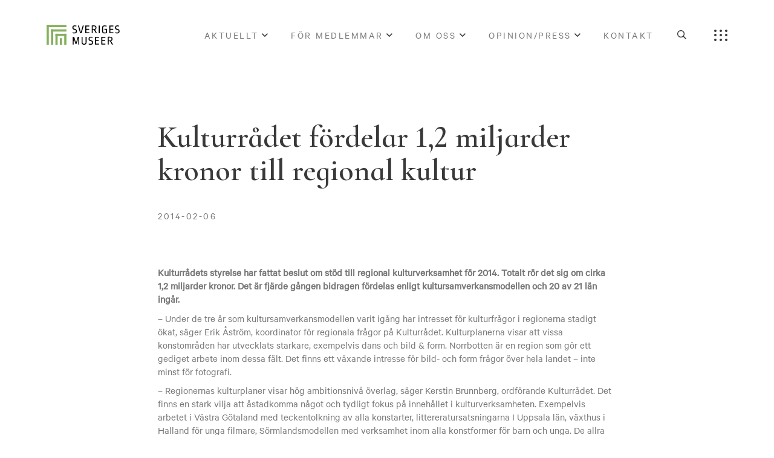

--- FILE ---
content_type: text/html; charset=UTF-8
request_url: https://sverigesmuseer.se/nyheter/kulturradet-fordelar-12-miljarder-kronor-till-regional-kultur/
body_size: 21340
content:
<!DOCTYPE html>
<html lang="sv-SE">
	<head><meta charset="UTF-8"><script>if(navigator.userAgent.match(/MSIE|Internet Explorer/i)||navigator.userAgent.match(/Trident\/7\..*?rv:11/i)){var href=document.location.href;if(!href.match(/[?&]nowprocket/)){if(href.indexOf("?")==-1){if(href.indexOf("#")==-1){document.location.href=href+"?nowprocket=1"}else{document.location.href=href.replace("#","?nowprocket=1#")}}else{if(href.indexOf("#")==-1){document.location.href=href+"&nowprocket=1"}else{document.location.href=href.replace("#","&nowprocket=1#")}}}}</script><script>(()=>{class RocketLazyLoadScripts{constructor(){this.v="1.2.5.1",this.triggerEvents=["keydown","mousedown","mousemove","touchmove","touchstart","touchend","wheel"],this.userEventHandler=this.t.bind(this),this.touchStartHandler=this.i.bind(this),this.touchMoveHandler=this.o.bind(this),this.touchEndHandler=this.h.bind(this),this.clickHandler=this.u.bind(this),this.interceptedClicks=[],this.interceptedClickListeners=[],this.l(this),window.addEventListener("pageshow",(t=>{this.persisted=t.persisted,this.everythingLoaded&&this.m()})),document.addEventListener("DOMContentLoaded",(()=>{this.p()})),this.delayedScripts={normal:[],async:[],defer:[]},this.trash=[],this.allJQueries=[]}k(t){document.hidden?t.t():(this.triggerEvents.forEach((e=>window.addEventListener(e,t.userEventHandler,{passive:!0}))),window.addEventListener("touchstart",t.touchStartHandler,{passive:!0}),window.addEventListener("mousedown",t.touchStartHandler),document.addEventListener("visibilitychange",t.userEventHandler))}_(){this.triggerEvents.forEach((t=>window.removeEventListener(t,this.userEventHandler,{passive:!0}))),document.removeEventListener("visibilitychange",this.userEventHandler)}i(t){"HTML"!==t.target.tagName&&(window.addEventListener("touchend",this.touchEndHandler),window.addEventListener("mouseup",this.touchEndHandler),window.addEventListener("touchmove",this.touchMoveHandler,{passive:!0}),window.addEventListener("mousemove",this.touchMoveHandler),t.target.addEventListener("click",this.clickHandler),this.L(t.target,!0),this.M(t.target,"onclick","rocket-onclick"),this.C())}o(t){window.removeEventListener("touchend",this.touchEndHandler),window.removeEventListener("mouseup",this.touchEndHandler),window.removeEventListener("touchmove",this.touchMoveHandler,{passive:!0}),window.removeEventListener("mousemove",this.touchMoveHandler),t.target.removeEventListener("click",this.clickHandler),this.L(t.target,!1),this.M(t.target,"rocket-onclick","onclick"),this.O()}h(){window.removeEventListener("touchend",this.touchEndHandler),window.removeEventListener("mouseup",this.touchEndHandler),window.removeEventListener("touchmove",this.touchMoveHandler,{passive:!0}),window.removeEventListener("mousemove",this.touchMoveHandler)}u(t){t.target.removeEventListener("click",this.clickHandler),this.L(t.target,!1),this.M(t.target,"rocket-onclick","onclick"),this.interceptedClicks.push(t),t.preventDefault(),t.stopPropagation(),t.stopImmediatePropagation(),this.O()}D(){window.removeEventListener("touchstart",this.touchStartHandler,{passive:!0}),window.removeEventListener("mousedown",this.touchStartHandler),this.interceptedClicks.forEach((t=>{t.target.dispatchEvent(new MouseEvent("click",{view:t.view,bubbles:!0,cancelable:!0}))}))}l(t){EventTarget.prototype.addEventListenerBase=EventTarget.prototype.addEventListener,EventTarget.prototype.addEventListener=function(e,i,o){"click"!==e||t.windowLoaded||i===t.clickHandler||t.interceptedClickListeners.push({target:this,func:i,options:o}),(this||window).addEventListenerBase(e,i,o)}}L(t,e){this.interceptedClickListeners.forEach((i=>{i.target===t&&(e?t.removeEventListener("click",i.func,i.options):t.addEventListener("click",i.func,i.options))})),t.parentNode!==document.documentElement&&this.L(t.parentNode,e)}S(){return new Promise((t=>{this.T?this.O=t:t()}))}C(){this.T=!0}O(){this.T=!1}M(t,e,i){t.hasAttribute&&t.hasAttribute(e)&&(event.target.setAttribute(i,event.target.getAttribute(e)),event.target.removeAttribute(e))}t(){this._(this),"loading"===document.readyState?document.addEventListener("DOMContentLoaded",this.R.bind(this)):this.R()}p(){let t=[];document.querySelectorAll("script[type=rocketlazyloadscript][data-rocket-src]").forEach((e=>{let i=e.getAttribute("data-rocket-src");if(i&&0!==i.indexOf("data:")){0===i.indexOf("//")&&(i=location.protocol+i);try{const o=new URL(i).origin;o!==location.origin&&t.push({src:o,crossOrigin:e.crossOrigin||"module"===e.getAttribute("data-rocket-type")})}catch(t){}}})),t=[...new Map(t.map((t=>[JSON.stringify(t),t]))).values()],this.j(t,"preconnect")}async R(){this.lastBreath=Date.now(),this.P(this),this.F(this),this.q(),this.A(),this.I(),await this.U(this.delayedScripts.normal),await this.U(this.delayedScripts.defer),await this.U(this.delayedScripts.async);try{await this.W(),await this.H(this),await this.J()}catch(t){console.error(t)}window.dispatchEvent(new Event("rocket-allScriptsLoaded")),this.everythingLoaded=!0,this.S().then((()=>{this.D()})),this.N()}A(){document.querySelectorAll("script[type=rocketlazyloadscript]").forEach((t=>{t.hasAttribute("data-rocket-src")?t.hasAttribute("async")&&!1!==t.async?this.delayedScripts.async.push(t):t.hasAttribute("defer")&&!1!==t.defer||"module"===t.getAttribute("data-rocket-type")?this.delayedScripts.defer.push(t):this.delayedScripts.normal.push(t):this.delayedScripts.normal.push(t)}))}async B(t){if(await this.G(),!0!==t.noModule||!("noModule"in HTMLScriptElement.prototype))return new Promise((e=>{let i;function o(){(i||t).setAttribute("data-rocket-status","executed"),e()}try{if(navigator.userAgent.indexOf("Firefox/")>0||""===navigator.vendor)i=document.createElement("script"),[...t.attributes].forEach((t=>{let e=t.nodeName;"type"!==e&&("data-rocket-type"===e&&(e="type"),"data-rocket-src"===e&&(e="src"),i.setAttribute(e,t.nodeValue))})),t.text&&(i.text=t.text),i.hasAttribute("src")?(i.addEventListener("load",o),i.addEventListener("error",(function(){i.setAttribute("data-rocket-status","failed"),e()})),setTimeout((()=>{i.isConnected||e()}),1)):(i.text=t.text,o()),t.parentNode.replaceChild(i,t);else{const i=t.getAttribute("data-rocket-type"),n=t.getAttribute("data-rocket-src");i?(t.type=i,t.removeAttribute("data-rocket-type")):t.removeAttribute("type"),t.addEventListener("load",o),t.addEventListener("error",(function(){t.setAttribute("data-rocket-status","failed"),e()})),n?(t.removeAttribute("data-rocket-src"),t.src=n):t.src="data:text/javascript;base64,"+window.btoa(unescape(encodeURIComponent(t.text)))}}catch(i){t.setAttribute("data-rocket-status","failed"),e()}}));t.setAttribute("data-rocket-status","skipped")}async U(t){const e=t.shift();return e&&e.isConnected?(await this.B(e),this.U(t)):Promise.resolve()}I(){this.j([...this.delayedScripts.normal,...this.delayedScripts.defer,...this.delayedScripts.async],"preload")}j(t,e){var i=document.createDocumentFragment();t.forEach((t=>{const o=t.getAttribute&&t.getAttribute("data-rocket-src")||t.src;if(o){const n=document.createElement("link");n.href=o,n.rel=e,"preconnect"!==e&&(n.as="script"),t.getAttribute&&"module"===t.getAttribute("data-rocket-type")&&(n.crossOrigin=!0),t.crossOrigin&&(n.crossOrigin=t.crossOrigin),t.integrity&&(n.integrity=t.integrity),i.appendChild(n),this.trash.push(n)}})),document.head.appendChild(i)}P(t){let e={};function i(i,o){return e[o].eventsToRewrite.indexOf(i)>=0&&!t.everythingLoaded?"rocket-"+i:i}function o(t,o){!function(t){e[t]||(e[t]={originalFunctions:{add:t.addEventListener,remove:t.removeEventListener},eventsToRewrite:[]},t.addEventListener=function(){arguments[0]=i(arguments[0],t),e[t].originalFunctions.add.apply(t,arguments)},t.removeEventListener=function(){arguments[0]=i(arguments[0],t),e[t].originalFunctions.remove.apply(t,arguments)})}(t),e[t].eventsToRewrite.push(o)}function n(e,i){let o=e[i];e[i]=null,Object.defineProperty(e,i,{get:()=>o||function(){},set(n){t.everythingLoaded?o=n:e["rocket"+i]=o=n}})}o(document,"DOMContentLoaded"),o(window,"DOMContentLoaded"),o(window,"load"),o(window,"pageshow"),o(document,"readystatechange"),n(document,"onreadystatechange"),n(window,"onload"),n(window,"onpageshow")}F(t){let e;function i(e){return t.everythingLoaded?e:e.split(" ").map((t=>"load"===t||0===t.indexOf("load.")?"rocket-jquery-load":t)).join(" ")}function o(o){if(o&&o.fn&&!t.allJQueries.includes(o)){o.fn.ready=o.fn.init.prototype.ready=function(e){return t.domReadyFired?e.bind(document)(o):document.addEventListener("rocket-DOMContentLoaded",(()=>e.bind(document)(o))),o([])};const e=o.fn.on;o.fn.on=o.fn.init.prototype.on=function(){return this[0]===window&&("string"==typeof arguments[0]||arguments[0]instanceof String?arguments[0]=i(arguments[0]):"object"==typeof arguments[0]&&Object.keys(arguments[0]).forEach((t=>{const e=arguments[0][t];delete arguments[0][t],arguments[0][i(t)]=e}))),e.apply(this,arguments),this},t.allJQueries.push(o)}e=o}o(window.jQuery),Object.defineProperty(window,"jQuery",{get:()=>e,set(t){o(t)}})}async H(t){const e=document.querySelector("script[data-webpack]");e&&(await async function(){return new Promise((t=>{e.addEventListener("load",t),e.addEventListener("error",t)}))}(),await t.K(),await t.H(t))}async W(){this.domReadyFired=!0,await this.G(),document.dispatchEvent(new Event("rocket-readystatechange")),await this.G(),document.rocketonreadystatechange&&document.rocketonreadystatechange(),await this.G(),document.dispatchEvent(new Event("rocket-DOMContentLoaded")),await this.G(),window.dispatchEvent(new Event("rocket-DOMContentLoaded"))}async J(){await this.G(),document.dispatchEvent(new Event("rocket-readystatechange")),await this.G(),document.rocketonreadystatechange&&document.rocketonreadystatechange(),await this.G(),window.dispatchEvent(new Event("rocket-load")),await this.G(),window.rocketonload&&window.rocketonload(),await this.G(),this.allJQueries.forEach((t=>t(window).trigger("rocket-jquery-load"))),await this.G();const t=new Event("rocket-pageshow");t.persisted=this.persisted,window.dispatchEvent(t),await this.G(),window.rocketonpageshow&&window.rocketonpageshow({persisted:this.persisted}),this.windowLoaded=!0}m(){document.onreadystatechange&&document.onreadystatechange(),window.onload&&window.onload(),window.onpageshow&&window.onpageshow({persisted:this.persisted})}q(){const t=new Map;document.write=document.writeln=function(e){const i=document.currentScript;i||console.error("WPRocket unable to document.write this: "+e);const o=document.createRange(),n=i.parentElement;let s=t.get(i);void 0===s&&(s=i.nextSibling,t.set(i,s));const c=document.createDocumentFragment();o.setStart(c,0),c.appendChild(o.createContextualFragment(e)),n.insertBefore(c,s)}}async G(){Date.now()-this.lastBreath>45&&(await this.K(),this.lastBreath=Date.now())}async K(){return document.hidden?new Promise((t=>setTimeout(t))):new Promise((t=>requestAnimationFrame(t)))}N(){this.trash.forEach((t=>t.remove()))}static run(){const t=new RocketLazyLoadScripts;t.k(t)}}RocketLazyLoadScripts.run()})();</script>
		
		<meta name="viewport" content="width=device-width, initial-scale=1, viewport-fit=cover">
					<meta name="theme-color" content="#84af5b">
				<meta name='robots' content='index, follow, max-image-preview:large, max-snippet:-1, max-video-preview:-1' />

	<!-- This site is optimized with the Yoast SEO plugin v25.6 - https://yoast.com/wordpress/plugins/seo/ -->
	<title>Kulturrådet fördelar 1,2 miljarder kronor till regional kultur | Sveriges Museer</title>
	<link rel="canonical" href="https://sverigesmuseer.se/nyheter/kulturradet-fordelar-12-miljarder-kronor-till-regional-kultur/" />
	<meta property="og:locale" content="sv_SE" />
	<meta property="og:type" content="article" />
	<meta property="og:title" content="Kulturrådet fördelar 1,2 miljarder kronor till regional kultur | Sveriges Museer" />
	<meta property="og:description" content="Kulturrådets styrelse har fattat beslut om stöd till regional kulturverksamhet för 2014. Totalt rör det sig om cirka 1,2 miljarder kronor. Det är fjärde gången bidragen fördelas enligt kultursamverkansmodellen och 20 av 21 län ingår. – Under de tre år som kultursamverkansmodellen varit igång har intresset för kulturfrågor i regionerna stadigt ökat, säger Erik Åström, [&hellip;]" />
	<meta property="og:url" content="https://sverigesmuseer.se/nyheter/kulturradet-fordelar-12-miljarder-kronor-till-regional-kultur/" />
	<meta property="og:site_name" content="Sveriges Museer" />
	<meta property="article:published_time" content="2014-02-06T09:35:48+00:00" />
	<meta name="author" content="Jonathan Undhagen" />
	<meta name="twitter:card" content="summary_large_image" />
	<meta name="twitter:label1" content="Skriven av" />
	<meta name="twitter:data1" content="Jonathan Undhagen" />
	<meta name="twitter:label2" content="Beräknad lästid" />
	<meta name="twitter:data2" content="1 minut" />
	<script type="application/ld+json" class="yoast-schema-graph">{"@context":"https://schema.org","@graph":[{"@type":"Article","@id":"https://sverigesmuseer.se/nyheter/kulturradet-fordelar-12-miljarder-kronor-till-regional-kultur/#article","isPartOf":{"@id":"https://sverigesmuseer.se/nyheter/kulturradet-fordelar-12-miljarder-kronor-till-regional-kultur/"},"author":{"name":"Jonathan Undhagen","@id":"https://sverigesmuseer.se/#/schema/person/8ed32e8ccd8ed1d23a317eb175355645"},"headline":"Kulturrådet fördelar 1,2 miljarder kronor till regional kultur","datePublished":"2014-02-06T09:35:48+00:00","mainEntityOfPage":{"@id":"https://sverigesmuseer.se/nyheter/kulturradet-fordelar-12-miljarder-kronor-till-regional-kultur/"},"wordCount":283,"commentCount":0,"publisher":{"@id":"https://sverigesmuseer.se/#organization"},"articleSection":["Nyheter"],"inLanguage":"sv-SE","potentialAction":[{"@type":"CommentAction","name":"Comment","target":["https://sverigesmuseer.se/nyheter/kulturradet-fordelar-12-miljarder-kronor-till-regional-kultur/#respond"]}]},{"@type":"WebPage","@id":"https://sverigesmuseer.se/nyheter/kulturradet-fordelar-12-miljarder-kronor-till-regional-kultur/","url":"https://sverigesmuseer.se/nyheter/kulturradet-fordelar-12-miljarder-kronor-till-regional-kultur/","name":"Kulturrådet fördelar 1,2 miljarder kronor till regional kultur | Sveriges Museer","isPartOf":{"@id":"https://sverigesmuseer.se/#website"},"datePublished":"2014-02-06T09:35:48+00:00","breadcrumb":{"@id":"https://sverigesmuseer.se/nyheter/kulturradet-fordelar-12-miljarder-kronor-till-regional-kultur/#breadcrumb"},"inLanguage":"sv-SE","potentialAction":[{"@type":"ReadAction","target":["https://sverigesmuseer.se/nyheter/kulturradet-fordelar-12-miljarder-kronor-till-regional-kultur/"]}]},{"@type":"BreadcrumbList","@id":"https://sverigesmuseer.se/nyheter/kulturradet-fordelar-12-miljarder-kronor-till-regional-kultur/#breadcrumb","itemListElement":[{"@type":"ListItem","position":1,"name":"Hem","item":"https://sverigesmuseer.se/"},{"@type":"ListItem","position":2,"name":"Kulturrådet fördelar 1,2 miljarder kronor till regional kultur"}]},{"@type":"WebSite","@id":"https://sverigesmuseer.se/#website","url":"https://sverigesmuseer.se/","name":"Sveriges Museer","description":"Vi tar tillvara och driver den svenska museisektorns gemensamma intressen.","publisher":{"@id":"https://sverigesmuseer.se/#organization"},"potentialAction":[{"@type":"SearchAction","target":{"@type":"EntryPoint","urlTemplate":"https://sverigesmuseer.se/?s={search_term_string}"},"query-input":{"@type":"PropertyValueSpecification","valueRequired":true,"valueName":"search_term_string"}}],"inLanguage":"sv-SE"},{"@type":"Organization","@id":"https://sverigesmuseer.se/#organization","name":"Sveriges Museer","url":"https://sverigesmuseer.se/","logo":{"@type":"ImageObject","inLanguage":"sv-SE","@id":"https://sverigesmuseer.se/#/schema/logo/image/","url":"https://sverigesmuseer.se/wp-content/uploads/2021/03/logodark.svg","contentUrl":"https://sverigesmuseer.se/wp-content/uploads/2021/03/logodark.svg","caption":"Sveriges Museer"},"image":{"@id":"https://sverigesmuseer.se/#/schema/logo/image/"}},{"@type":"Person","@id":"https://sverigesmuseer.se/#/schema/person/8ed32e8ccd8ed1d23a317eb175355645","name":"Jonathan Undhagen","image":{"@type":"ImageObject","inLanguage":"sv-SE","@id":"https://sverigesmuseer.se/#/schema/person/image/","url":"https://secure.gravatar.com/avatar/63871526e8504f83964b20eb6c22dd46?s=96&d=mm&r=g","contentUrl":"https://secure.gravatar.com/avatar/63871526e8504f83964b20eb6c22dd46?s=96&d=mm&r=g","caption":"Jonathan Undhagen"}}]}</script>
	<!-- / Yoast SEO plugin. -->


<style id='classic-theme-styles-inline-css'>
/*! This file is auto-generated */
.wp-block-button__link{color:#fff;background-color:#32373c;border-radius:9999px;box-shadow:none;text-decoration:none;padding:calc(.667em + 2px) calc(1.333em + 2px);font-size:1.125em}.wp-block-file__button{background:#32373c;color:#fff;text-decoration:none}
</style>
<style id='global-styles-inline-css'>
:root{--wp--preset--aspect-ratio--square: 1;--wp--preset--aspect-ratio--4-3: 4/3;--wp--preset--aspect-ratio--3-4: 3/4;--wp--preset--aspect-ratio--3-2: 3/2;--wp--preset--aspect-ratio--2-3: 2/3;--wp--preset--aspect-ratio--16-9: 16/9;--wp--preset--aspect-ratio--9-16: 9/16;--wp--preset--color--black: #000000;--wp--preset--color--cyan-bluish-gray: #abb8c3;--wp--preset--color--white: #ffffff;--wp--preset--color--pale-pink: #f78da7;--wp--preset--color--vivid-red: #cf2e2e;--wp--preset--color--luminous-vivid-orange: #ff6900;--wp--preset--color--luminous-vivid-amber: #fcb900;--wp--preset--color--light-green-cyan: #7bdcb5;--wp--preset--color--vivid-green-cyan: #00d084;--wp--preset--color--pale-cyan-blue: #8ed1fc;--wp--preset--color--vivid-cyan-blue: #0693e3;--wp--preset--color--vivid-purple: #9b51e0;--wp--preset--gradient--vivid-cyan-blue-to-vivid-purple: linear-gradient(135deg,rgba(6,147,227,1) 0%,rgb(155,81,224) 100%);--wp--preset--gradient--light-green-cyan-to-vivid-green-cyan: linear-gradient(135deg,rgb(122,220,180) 0%,rgb(0,208,130) 100%);--wp--preset--gradient--luminous-vivid-amber-to-luminous-vivid-orange: linear-gradient(135deg,rgba(252,185,0,1) 0%,rgba(255,105,0,1) 100%);--wp--preset--gradient--luminous-vivid-orange-to-vivid-red: linear-gradient(135deg,rgba(255,105,0,1) 0%,rgb(207,46,46) 100%);--wp--preset--gradient--very-light-gray-to-cyan-bluish-gray: linear-gradient(135deg,rgb(238,238,238) 0%,rgb(169,184,195) 100%);--wp--preset--gradient--cool-to-warm-spectrum: linear-gradient(135deg,rgb(74,234,220) 0%,rgb(151,120,209) 20%,rgb(207,42,186) 40%,rgb(238,44,130) 60%,rgb(251,105,98) 80%,rgb(254,248,76) 100%);--wp--preset--gradient--blush-light-purple: linear-gradient(135deg,rgb(255,206,236) 0%,rgb(152,150,240) 100%);--wp--preset--gradient--blush-bordeaux: linear-gradient(135deg,rgb(254,205,165) 0%,rgb(254,45,45) 50%,rgb(107,0,62) 100%);--wp--preset--gradient--luminous-dusk: linear-gradient(135deg,rgb(255,203,112) 0%,rgb(199,81,192) 50%,rgb(65,88,208) 100%);--wp--preset--gradient--pale-ocean: linear-gradient(135deg,rgb(255,245,203) 0%,rgb(182,227,212) 50%,rgb(51,167,181) 100%);--wp--preset--gradient--electric-grass: linear-gradient(135deg,rgb(202,248,128) 0%,rgb(113,206,126) 100%);--wp--preset--gradient--midnight: linear-gradient(135deg,rgb(2,3,129) 0%,rgb(40,116,252) 100%);--wp--preset--font-size--small: 13px;--wp--preset--font-size--medium: 20px;--wp--preset--font-size--large: 36px;--wp--preset--font-size--x-large: 42px;--wp--preset--spacing--20: 0.44rem;--wp--preset--spacing--30: 0.67rem;--wp--preset--spacing--40: 1rem;--wp--preset--spacing--50: 1.5rem;--wp--preset--spacing--60: 2.25rem;--wp--preset--spacing--70: 3.38rem;--wp--preset--spacing--80: 5.06rem;--wp--preset--shadow--natural: 6px 6px 9px rgba(0, 0, 0, 0.2);--wp--preset--shadow--deep: 12px 12px 50px rgba(0, 0, 0, 0.4);--wp--preset--shadow--sharp: 6px 6px 0px rgba(0, 0, 0, 0.2);--wp--preset--shadow--outlined: 6px 6px 0px -3px rgba(255, 255, 255, 1), 6px 6px rgba(0, 0, 0, 1);--wp--preset--shadow--crisp: 6px 6px 0px rgba(0, 0, 0, 1);}:where(.is-layout-flex){gap: 0.5em;}:where(.is-layout-grid){gap: 0.5em;}body .is-layout-flex{display: flex;}.is-layout-flex{flex-wrap: wrap;align-items: center;}.is-layout-flex > :is(*, div){margin: 0;}body .is-layout-grid{display: grid;}.is-layout-grid > :is(*, div){margin: 0;}:where(.wp-block-columns.is-layout-flex){gap: 2em;}:where(.wp-block-columns.is-layout-grid){gap: 2em;}:where(.wp-block-post-template.is-layout-flex){gap: 1.25em;}:where(.wp-block-post-template.is-layout-grid){gap: 1.25em;}.has-black-color{color: var(--wp--preset--color--black) !important;}.has-cyan-bluish-gray-color{color: var(--wp--preset--color--cyan-bluish-gray) !important;}.has-white-color{color: var(--wp--preset--color--white) !important;}.has-pale-pink-color{color: var(--wp--preset--color--pale-pink) !important;}.has-vivid-red-color{color: var(--wp--preset--color--vivid-red) !important;}.has-luminous-vivid-orange-color{color: var(--wp--preset--color--luminous-vivid-orange) !important;}.has-luminous-vivid-amber-color{color: var(--wp--preset--color--luminous-vivid-amber) !important;}.has-light-green-cyan-color{color: var(--wp--preset--color--light-green-cyan) !important;}.has-vivid-green-cyan-color{color: var(--wp--preset--color--vivid-green-cyan) !important;}.has-pale-cyan-blue-color{color: var(--wp--preset--color--pale-cyan-blue) !important;}.has-vivid-cyan-blue-color{color: var(--wp--preset--color--vivid-cyan-blue) !important;}.has-vivid-purple-color{color: var(--wp--preset--color--vivid-purple) !important;}.has-black-background-color{background-color: var(--wp--preset--color--black) !important;}.has-cyan-bluish-gray-background-color{background-color: var(--wp--preset--color--cyan-bluish-gray) !important;}.has-white-background-color{background-color: var(--wp--preset--color--white) !important;}.has-pale-pink-background-color{background-color: var(--wp--preset--color--pale-pink) !important;}.has-vivid-red-background-color{background-color: var(--wp--preset--color--vivid-red) !important;}.has-luminous-vivid-orange-background-color{background-color: var(--wp--preset--color--luminous-vivid-orange) !important;}.has-luminous-vivid-amber-background-color{background-color: var(--wp--preset--color--luminous-vivid-amber) !important;}.has-light-green-cyan-background-color{background-color: var(--wp--preset--color--light-green-cyan) !important;}.has-vivid-green-cyan-background-color{background-color: var(--wp--preset--color--vivid-green-cyan) !important;}.has-pale-cyan-blue-background-color{background-color: var(--wp--preset--color--pale-cyan-blue) !important;}.has-vivid-cyan-blue-background-color{background-color: var(--wp--preset--color--vivid-cyan-blue) !important;}.has-vivid-purple-background-color{background-color: var(--wp--preset--color--vivid-purple) !important;}.has-black-border-color{border-color: var(--wp--preset--color--black) !important;}.has-cyan-bluish-gray-border-color{border-color: var(--wp--preset--color--cyan-bluish-gray) !important;}.has-white-border-color{border-color: var(--wp--preset--color--white) !important;}.has-pale-pink-border-color{border-color: var(--wp--preset--color--pale-pink) !important;}.has-vivid-red-border-color{border-color: var(--wp--preset--color--vivid-red) !important;}.has-luminous-vivid-orange-border-color{border-color: var(--wp--preset--color--luminous-vivid-orange) !important;}.has-luminous-vivid-amber-border-color{border-color: var(--wp--preset--color--luminous-vivid-amber) !important;}.has-light-green-cyan-border-color{border-color: var(--wp--preset--color--light-green-cyan) !important;}.has-vivid-green-cyan-border-color{border-color: var(--wp--preset--color--vivid-green-cyan) !important;}.has-pale-cyan-blue-border-color{border-color: var(--wp--preset--color--pale-cyan-blue) !important;}.has-vivid-cyan-blue-border-color{border-color: var(--wp--preset--color--vivid-cyan-blue) !important;}.has-vivid-purple-border-color{border-color: var(--wp--preset--color--vivid-purple) !important;}.has-vivid-cyan-blue-to-vivid-purple-gradient-background{background: var(--wp--preset--gradient--vivid-cyan-blue-to-vivid-purple) !important;}.has-light-green-cyan-to-vivid-green-cyan-gradient-background{background: var(--wp--preset--gradient--light-green-cyan-to-vivid-green-cyan) !important;}.has-luminous-vivid-amber-to-luminous-vivid-orange-gradient-background{background: var(--wp--preset--gradient--luminous-vivid-amber-to-luminous-vivid-orange) !important;}.has-luminous-vivid-orange-to-vivid-red-gradient-background{background: var(--wp--preset--gradient--luminous-vivid-orange-to-vivid-red) !important;}.has-very-light-gray-to-cyan-bluish-gray-gradient-background{background: var(--wp--preset--gradient--very-light-gray-to-cyan-bluish-gray) !important;}.has-cool-to-warm-spectrum-gradient-background{background: var(--wp--preset--gradient--cool-to-warm-spectrum) !important;}.has-blush-light-purple-gradient-background{background: var(--wp--preset--gradient--blush-light-purple) !important;}.has-blush-bordeaux-gradient-background{background: var(--wp--preset--gradient--blush-bordeaux) !important;}.has-luminous-dusk-gradient-background{background: var(--wp--preset--gradient--luminous-dusk) !important;}.has-pale-ocean-gradient-background{background: var(--wp--preset--gradient--pale-ocean) !important;}.has-electric-grass-gradient-background{background: var(--wp--preset--gradient--electric-grass) !important;}.has-midnight-gradient-background{background: var(--wp--preset--gradient--midnight) !important;}.has-small-font-size{font-size: var(--wp--preset--font-size--small) !important;}.has-medium-font-size{font-size: var(--wp--preset--font-size--medium) !important;}.has-large-font-size{font-size: var(--wp--preset--font-size--large) !important;}.has-x-large-font-size{font-size: var(--wp--preset--font-size--x-large) !important;}
:where(.wp-block-post-template.is-layout-flex){gap: 1.25em;}:where(.wp-block-post-template.is-layout-grid){gap: 1.25em;}
:where(.wp-block-columns.is-layout-flex){gap: 2em;}:where(.wp-block-columns.is-layout-grid){gap: 2em;}
:root :where(.wp-block-pullquote){font-size: 1.5em;line-height: 1.6;}
</style>
<link data-minify="1" rel='stylesheet' id='g-cookies-css' href='https://sverigesmuseer.se/wp-content/cache/min/1/wp-content/plugins/g-cookies/dist/frontend/app.css?ver=1743692794' media='all' />
<link data-minify="1" rel='stylesheet' id='daterangepicker-css' href='https://sverigesmuseer.se/wp-content/cache/min/1/wp-content/plugins/sm-forms/assets/daterangepicker/daterangepicker.css?ver=1743692794' media='all' />
<link rel='stylesheet' id='sm-forms-css' href='https://sverigesmuseer.se/wp-content/plugins/sm-forms/assets/css/frontend/application.min.css?ver=1.0.1' media='all' />
<link rel='stylesheet' id='generation-theme-child-css' href='https://sverigesmuseer.se/wp-content/themes/generation-theme-child/assets/css/frontend/app.min.css?ver=1.1.0' media='all' />
<link data-minify="1" rel='stylesheet' id='fontawesome-css' href='https://sverigesmuseer.se/wp-content/cache/min/1/wp-content/themes/generation-theme/assets/css/fontawesome/css/all.min.css?ver=1743692794' media='all' />
<link rel='stylesheet' id='generation-css' href='https://sverigesmuseer.se/wp-content/themes/generation-theme/assets/css/frontend/app.min.css?ver=2.8.52' media='all' />
<link data-minify="1" rel='stylesheet' id='slick-css-css' href='https://sverigesmuseer.se/wp-content/cache/min/1/wp-content/themes/generation-theme/assets/css/slick/slick.css?ver=1743692794' media='all' />
<link data-minify="1" rel='stylesheet' id='gt-css-css' href='https://sverigesmuseer.se/wp-content/cache/min/1/wp-content/cache/gt-code/app.css?ver=1743692794' media='all' />
<link rel="preconnect" href="https://fonts.gstatic.com">
<link href="https://fonts.googleapis.com/css2?family=Cormorant+Infant:wght@600&display=swap" rel="stylesheet">
<link data-minify="1" rel="stylesheet" type="text/css" href="https://sverigesmuseer.se/wp-content/cache/min/1/wp-content/uploads/fonts/custom.css?ver=1743692794">

<!-- Google Tag Manager -->
<script type="rocketlazyloadscript">(function(w,d,s,l,i){w[l]=w[l]||[];w[l].push({'gtm.start':
new Date().getTime(),event:'gtm.js'});var f=d.getElementsByTagName(s)[0],
j=d.createElement(s),dl=l!='dataLayer'?'&l='+l:'';j.async=true;j.src=
'https://www.googletagmanager.com/gtm.js?id='+i+dl;f.parentNode.insertBefore(j,f);
})(window,document,'script','dataLayer','GTM-MFSHB65');</script>
<!-- End Google Tag Manager --><link rel="icon" href="https://sverigesmuseer.se/wp-content/uploads/2021/03/cropped-favicon-32x32.png" sizes="32x32" />
<link rel="icon" href="https://sverigesmuseer.se/wp-content/uploads/2021/03/cropped-favicon-192x192.png" sizes="192x192" />
<link rel="apple-touch-icon" href="https://sverigesmuseer.se/wp-content/uploads/2021/03/cropped-favicon-180x180.png" />
<meta name="msapplication-TileImage" content="https://sverigesmuseer.se/wp-content/uploads/2021/03/cropped-favicon-270x270.png" />
<style></style><style></style>
			</head>
	<body class="post-template-default single single-post postid-9541 single-format-standard wp-custom-logo">
		
		<!-- Google Tag Manager (noscript) -->
<noscript><iframe src="https://www.googletagmanager.com/ns.html?id=GTM-MFSHB65"
height="0" width="0" style="display:none;visibility:hidden"></iframe></noscript>
<!-- End Google Tag Manager (noscript) -->
		<header id="header">
			<section class="gt-section gt-section-1" id="gt-header"><div class="gt-row gt-row-1"><div class="row"><div class="gt-column gt-column-1 col-md-2">	<div class="gt-column-inner">
	<div class="gt-module gt-module-image gt-module-image-1 gt-has-overlay-link" id="gt-logo"><a href="https://sverigesmuseer.se" target="" rel="" class="gt-overlay-link"></a><?xml version="1.0" encoding="UTF-8"?> <svg xmlns="http://www.w3.org/2000/svg" xmlns:xlink="http://www.w3.org/1999/xlink" width="126px" height="35px" viewBox="0 0 126 35" version="1.1"><title>Group 14</title><g id="v.3" stroke="none" stroke-width="1" fill="none" fill-rule="evenodd"><g id="aktuellt_samling" transform="translate(-90.000000, -40.000000)"><g id="Group-14" transform="translate(90.000000, 40.000000)"><g id="Group-11" transform="translate(0.069804, 0.287394)"><polygon id="Fill-4" fill="#84AF5B" points="3.63264974e-13 33.8642028 3.76254118 33.8642028 3.76254118 0 3.63264974e-13 0"></polygon><polygon id="Fill-6" fill="#84AF5B" points="7.52552643 11.2876235 33.8642028 11.2876235 33.8642028 7.52508237 7.52552643 7.52508237"></polygon><polygon id="Fill-7" fill="#84AF5B" points="7.52552643 33.8637588 11.2880676 33.8637588 11.2880676 7.52508237 7.52552643 7.52508237"></polygon><polygon id="Fill-8" fill="#84AF5B" points="15.0510529 18.81315 33.8646469 18.81315 33.8646469 15.0506088 15.0510529 15.0506088"></polygon><polygon id="Fill-9" fill="#84AF5B" points="15.0510529 33.8642028 18.813594 33.8642028 18.813594 15.0506088 15.0510529 15.0506088"></polygon><polygon id="Fill-10" fill="#84AF5B" points="30.1016617 33.8642028 33.8642028 33.8642028 33.8642028 15.0506088 30.1016617 15.0506088"></polygon><polygon id="Fill-11" fill="#84AF5B" points="22.5761352 33.8642028 26.3386764 33.8642028 26.3386764 22.5761352 22.5761352 22.5761352"></polygon><path d="M54.1232202,33.5018479 L55.7915628,33.5018479 L55.6707778,20.3340639 L53.1378456,20.3340639 L50.1826099,30.6065607 L47.2073915,20.3340639 L44.6744592,20.3340639 L44.5536743,33.5018479 L46.222461,33.5018479 L46.3228191,22.6862627 L49.1173041,32.1345796 L51.227933,32.1345796 L54.022418,22.6862627 L54.1232202,33.5018479 Z M68.2754906,20.3340639 L66.5667383,20.3340639 L66.5667383,29.6016473 C66.5667383,31.3508093 65.6217734,32.2349377 63.9933964,32.2349377 C62.3650193,32.2349377 61.4200544,31.3508093 61.4200544,29.6016473 L61.4200544,20.3340639 L59.7113021,20.3340639 L59.7113021,29.3805042 C59.7113021,32.2753474 61.2193382,33.7429738 63.9933964,33.7429738 C66.8478298,33.7429738 68.2754906,32.1545624 68.2754906,29.3400945 L68.2754906,20.3340639 Z M75.5927518,20.092938 C72.8182495,20.092938 71.6925512,21.3594041 71.6925512,23.6307836 L71.6925512,23.8519267 C71.6925512,25.8422146 72.3155708,26.6663945 74.165091,27.2694313 L76.2357542,27.9532875 C77.3015041,28.2947715 77.6429881,28.7370577 77.6429881,29.6620398 L77.6429881,30.3254691 C77.6429881,31.5515256 76.959576,32.1949721 74.8889128,32.1949721 C74.2055006,32.1949721 73.1197679,32.0542043 72.0344793,31.7926515 L71.9940696,33.3406532 C73.1601776,33.602206 74.2858759,33.7429738 74.9293224,33.7429738 C78.1656496,33.7429738 79.3517404,32.4765077 79.3517404,30.1847013 L79.3517404,29.8028076 C79.3517404,27.8325025 78.6883111,26.9479301 76.8991835,26.3448933 L75.0296806,25.7218737 C73.6828391,25.2995703 73.4013035,24.9576422 73.4013035,23.9926945 L73.4013035,23.4700329 C73.4013035,22.2439765 73.9843575,21.60053 75.5927518,21.60053 C76.3969489,21.60053 77.4622547,21.7412978 78.3867927,21.9220312 L78.4272024,20.4144392 C77.4422719,20.2337058 76.2761639,20.092938 75.5927518,20.092938 Z M89.5038963,20.3340639 L82.5680848,20.3340639 L82.5680848,33.5018479 L89.5038963,33.5018479 L89.5038963,31.9538462 L84.2772812,31.9538462 L84.2772812,27.5713938 L89.1020198,27.5713938 L89.1020198,26.0433749 L84.2772812,26.0433749 L84.2772812,21.8820656 L89.5038963,21.8820656 L89.5038963,20.3340639 Z M100.459805,20.3340639 L93.5239937,20.3340639 L93.5239937,33.5018479 L100.459805,33.5018479 L100.459805,31.9538462 L95.232746,31.9538462 L95.232746,27.5713938 L100.057485,27.5713938 L100.057485,26.0433749 L95.232746,26.0433749 L95.232746,21.8820656 L100.459805,21.8820656 L100.459805,20.3340639 Z M107.977783,20.092938 C106.832101,20.092938 105.605601,20.1528864 104.479903,20.1932961 L104.479903,33.5018479 L106.188655,33.5018479 L106.188655,27.7521272 C106.992852,27.8125197 107.977783,27.8325025 108.420069,27.7925369 L111.61643,33.5018479 L113.526343,33.5018479 L110.108838,27.430626 C111.777625,26.9279473 112.601805,25.6010887 112.601805,24.1134794 L112.601805,23.6108007 C112.601805,21.479745 111.254963,20.092938 107.977783,20.092938 Z M107.937817,21.5401375 C110.048446,21.5401375 110.893053,22.2639593 110.893053,23.6711932 L110.893053,24.0730698 C110.893053,25.5207134 110.048446,26.4252686 107.998209,26.4252686 C107.435138,26.4252686 107.053245,26.4052858 106.188655,26.3249105 L106.188655,21.60053 C106.751726,21.5601203 107.495531,21.5401375 107.937817,21.5401375 L107.937817,21.5401375 Z" id="Fill-12" fill="#000000"></path><path d="M47.9511961,0.812634293 C45.1771379,0.812634293 44.0514396,2.07910042 44.0514396,4.35047987 L44.0514396,4.57162298 C44.0514396,6.5619109 44.6744592,7.38609082 46.5239794,7.98912763 L48.5946426,8.67298381 C49.6599484,9.01446784 50.0018765,9.45675405 50.0018765,10.3817361 L50.0018765,11.0451654 C50.0018765,12.2712219 49.3184644,12.9146684 47.2478012,12.9146684 C46.5643891,12.9146684 45.4786564,12.7739006 44.3929236,12.5123478 L44.352958,14.0603495 C45.518622,14.3219023 46.6447644,14.4626701 47.2877668,14.4626701 C50.524538,14.4626701 51.7106288,13.196204 51.7106288,10.9043977 L51.7106288,10.5225039 C51.7106288,8.55219883 51.0471995,7.66762641 49.2580719,7.0645896 L47.388569,6.44156998 C46.0417275,6.01926658 45.7601919,5.67733849 45.7601919,4.71239077 L45.7601919,4.18972927 C45.7601919,2.96367283 46.343246,2.32022633 47.9511961,2.32022633 C48.7553932,2.32022633 49.8211431,2.46099413 50.7456811,2.64172755 L50.7860908,1.13413551 C49.8007162,0.953402091 48.6350523,0.812634293 47.9511961,0.812634293 Z M63.5311273,1.05376021 L61.7220169,1.05376021 L58.44528,12.5727403 L55.2888841,1.05376021 L53.4797737,1.05376021 L57.3191377,14.2215442 L59.5709784,14.2215442 L63.5311273,1.05376021 Z M73.0393926,1.05376021 L66.1040252,1.05376021 L66.1040252,14.2215442 L73.0393926,14.2215442 L73.0393926,12.6735425 L67.8127775,12.6735425 L67.8127775,8.2910901 L72.6375161,8.2910901 L72.6375161,6.76307119 L67.8127775,6.76307119 L67.8127775,2.60176193 L73.0393926,2.60176193 L73.0393926,1.05376021 Z M80.5578141,0.812634293 C79.4121329,0.812634293 78.1856324,0.872582725 77.0599341,0.912992408 L77.0599341,14.2215442 L78.7686864,14.2215442 L78.7686864,8.47182352 C79.5728835,8.53221601 80.5578141,8.55219883 81.0001003,8.5122332 L84.1964618,14.2215442 L86.1063744,14.2215442 L82.6888698,8.1503223 C84.3572124,7.6476436 85.1813924,6.32078499 85.1813924,4.83317576 L85.1813924,4.33049706 C85.1813924,2.19944134 83.8345509,0.812634293 80.5578141,0.812634293 Z M80.5174044,2.25983383 C82.6284773,2.25983383 83.47264,2.98365564 83.47264,4.39088956 L83.47264,4.79276608 C83.47264,6.24040968 82.6284773,7.1449649 80.5777969,7.1449649 C80.0151697,7.1449649 79.633276,7.12498209 78.7686864,7.04460679 L78.7686864,2.32022633 C79.3313136,2.27981665 80.0751182,2.25983383 80.5174044,2.25983383 Z M89.1215585,14.2215442 L90.8303108,14.2215442 L90.8303108,1.05376021 L89.1215585,1.05376021 L89.1215585,14.2215442 Z M99.0321444,0.812634293 C95.9965334,0.812634293 94.7500501,2.03869073 94.7500501,4.87314138 L94.7500501,10.401719 C94.7500501,13.0954018 95.8557656,14.4626701 99.0321444,14.4626701 C100.439378,14.4626701 101.98738,14.0603495 103.093096,13.7188655 L103.093096,6.62230339 L98.8713938,6.62230339 L98.8713938,8.23069761 L101.444292,8.23069761 L101.444292,12.6735425 C100.559719,12.8342931 99.6955737,12.954634 99.0321444,12.954634 C97.1621974,12.954634 96.4588025,12.2312563 96.4588025,10.5225039 L96.4588025,4.69240796 C96.4588025,2.98365564 97.1621974,2.30024352 99.0321444,2.30024352 C100.218235,2.30024352 101.74581,2.60176193 102.469632,2.74252972 L102.510042,1.23449363 C101.625469,1.05376021 100.117433,0.812634293 99.0321444,0.812634293 Z M114.149363,1.05376021 L107.213551,1.05376021 L107.213551,14.2215442 L114.149363,14.2215442 L114.149363,12.6735425 L108.922747,12.6735425 L108.922747,8.2910901 L113.747486,8.2910901 L113.747486,6.76307119 L108.922747,6.76307119 L108.922747,2.60176193 L114.149363,2.60176193 L114.149363,1.05376021 Z M120.863587,0.812634293 C118.089085,0.812634293 116.963386,2.07910042 116.963386,4.35047987 L116.963386,4.57162298 C116.963386,6.5619109 117.58685,7.38609082 119.435926,7.98912763 L121.506589,8.67298381 C122.572339,9.01446784 122.913823,9.45675405 122.913823,10.3817361 L122.913823,11.0451654 C122.913823,12.2712219 122.230411,12.9146684 120.159748,12.9146684 C119.476336,12.9146684 118.390603,12.7739006 117.305314,12.5123478 L117.264905,14.0603495 C118.431013,14.3219023 119.556711,14.4626701 120.200158,14.4626701 C123.436485,14.4626701 124.622576,13.196204 124.622576,10.9043977 L124.622576,10.5225039 C124.622576,8.55219883 123.959146,7.66762641 122.170019,7.0645896 L120.300516,6.44156998 C118.953674,6.01926658 118.672139,5.67733849 118.672139,4.71239077 L118.672139,4.18972927 C118.672139,2.96367283 119.255193,2.32022633 120.863587,2.32022633 C121.667784,2.32022633 122.73309,2.46099413 123.657628,2.64172755 L123.698038,1.13413551 C122.713107,0.953402091 121.546999,0.812634293 120.863587,0.812634293 L120.863587,0.812634293 Z" id="Fill-13" fill="#000000"></path></g><g id="SM_Logo-PMS7489C" fill="#84AF5B"><polygon id="Fill-5" points="0.069803753 4.04993554 33.9340066 4.04993554 33.9340066 0.287394356 0.069803753 0.287394356"></polygon></g></g></g></g></svg> 
<span class="gt-img-title"></span>
</div><div class="gt-module gt-module-image gt-module-image-2 gt-light-logo gt-has-overlay-link" id="gt-logo"><a href="https://sverigesmuseer.se" target="" rel="" class="gt-overlay-link"></a><?xml version="1.0" encoding="UTF-8"?> <svg xmlns="http://www.w3.org/2000/svg" xmlns:xlink="http://www.w3.org/1999/xlink" width="125px" height="35px" viewBox="0 0 125 35" version="1.1"><title>SM_Logo PMS7489C</title><g id="v.3" stroke="none" stroke-width="1" fill="none" fill-rule="evenodd"><g id="start" transform="translate(-197.000000, -6184.000000)" fill="#FFFFFF"><g id="footer" transform="translate(0.000000, 6084.000000)"><g id="SM_Logo-PMS7489C" transform="translate(197.000000, 100.000000)"><polygon id="Fill-4" points="0.069803753 34.1515972 3.83234494 34.1515972 3.83234494 0.287394356 0.069803753 0.287394356"></polygon><polygon id="Fill-5" points="0.069803753 4.04993554 33.9340066 4.04993554 33.9340066 0.287394356 0.069803753 0.287394356"></polygon><polygon id="Fill-6" points="7.59533018 11.5750179 33.9340066 11.5750179 33.9340066 7.81247672 7.59533018 7.81247672"></polygon><polygon id="Fill-7" points="7.59533018 34.1511531 11.3578714 34.1511531 11.3578714 7.81247672 7.59533018 7.81247672"></polygon><polygon id="Fill-8" points="15.1208566 19.1005443 33.9344507 19.1005443 33.9344507 15.3380032 15.1208566 15.3380032"></polygon><polygon id="Fill-9" points="15.1208566 34.1515972 18.8833978 34.1515972 18.8833978 15.3380032 15.1208566 15.3380032"></polygon><polygon id="Fill-10" points="30.1714654 34.1515972 33.9340066 34.1515972 33.9340066 15.3380032 30.1714654 15.3380032"></polygon><polygon id="Fill-11" points="22.645939 34.1515972 26.4084802 34.1515972 26.4084802 22.8635296 22.645939 22.8635296"></polygon><path d="M54.1930239,33.7892422 L55.8613666,33.7892422 L55.7405816,20.6214582 L53.2076493,20.6214582 L50.2524137,30.893955 L47.2771952,20.6214582 L44.744263,20.6214582 L44.623478,33.7892422 L46.2922647,33.7892422 L46.3926228,22.9736571 L49.1871079,32.4219739 L51.2977367,32.4219739 L54.0922217,22.9736571 L54.1930239,33.7892422 Z M68.3452944,20.6214582 L66.636542,20.6214582 L66.636542,29.8890417 C66.636542,31.6382037 65.6915771,32.522332 64.0632001,32.522332 C62.4348231,32.522332 61.4898582,31.6382037 61.4898582,29.8890417 L61.4898582,20.6214582 L59.7811059,20.6214582 L59.7811059,29.6678986 C59.7811059,32.5627417 61.289142,34.0303681 64.0632001,34.0303681 C66.9176336,34.0303681 68.3452944,32.4419567 68.3452944,29.6274889 L68.3452944,20.6214582 Z M75.6625555,20.3803323 C72.8880533,20.3803323 71.762355,21.6467985 71.762355,23.9181779 L71.762355,24.139321 C71.762355,26.1296089 72.3853746,26.9537889 74.2348947,27.5568257 L76.3055579,28.2406819 C77.3713078,28.5821659 77.7127919,29.0244521 77.7127919,29.9494342 L77.7127919,30.6128635 C77.7127919,31.8389199 77.0293797,32.4823664 74.9587165,32.4823664 C74.2753044,32.4823664 73.1895717,32.3415986 72.1042831,32.0800458 L72.0638734,33.6280476 C73.2299814,33.8896003 74.3556797,34.0303681 74.9991262,34.0303681 C78.2354534,34.0303681 79.4215442,32.763902 79.4215442,30.4720957 L79.4215442,30.090202 C79.4215442,28.1198969 78.7581149,27.2353245 76.9689873,26.6322876 L75.0994843,26.009268 C73.7526429,25.5869646 73.4711073,25.2450365 73.4711073,24.2800888 L73.4711073,23.7574273 C73.4711073,22.5313709 74.0541613,21.8879244 75.6625555,21.8879244 C76.4667526,21.8879244 77.5320584,22.0286922 78.4565965,22.2094256 L78.4970062,20.7018335 C77.5120756,20.5211001 76.3459676,20.3803323 75.6625555,20.3803323 Z M89.5737,20.6214582 L82.6378886,20.6214582 L82.6378886,33.7892422 L89.5737,33.7892422 L89.5737,32.2412405 L84.3470849,32.2412405 L84.3470849,27.8587881 L89.1718235,27.8587881 L89.1718235,26.3307692 L84.3470849,26.3307692 L84.3470849,22.16946 L89.5737,22.16946 L89.5737,20.6214582 Z M100.529609,20.6214582 L93.5937975,20.6214582 L93.5937975,33.7892422 L100.529609,33.7892422 L100.529609,32.2412405 L95.3025498,32.2412405 L95.3025498,27.8587881 L100.127288,27.8587881 L100.127288,26.3307692 L95.3025498,26.3307692 L95.3025498,22.16946 L100.529609,22.16946 L100.529609,20.6214582 Z M108.047586,20.3803323 C106.901905,20.3803323 105.675405,20.4402808 104.549706,20.4806904 L104.549706,33.7892422 L106.258459,33.7892422 L106.258459,28.0395216 C107.062656,28.0999141 108.047586,28.1198969 108.489873,28.0799312 L111.686234,33.7892422 L113.596147,33.7892422 L110.178642,27.7180203 C111.847429,27.2153416 112.671609,25.888483 112.671609,24.4008738 L112.671609,23.8981951 C112.671609,21.7671394 111.324767,20.3803323 108.047586,20.3803323 Z M108.007621,21.8275319 C110.11825,21.8275319 110.962856,22.5513537 110.962856,23.9585876 L110.962856,24.3604641 C110.962856,25.8081077 110.11825,26.7126629 108.068013,26.7126629 C107.504942,26.7126629 107.123048,26.6926801 106.258459,26.6123048 L106.258459,21.8879244 C106.82153,21.8475147 107.565334,21.8275319 108.007621,21.8275319 L108.007621,21.8275319 Z" id="Fill-12"></path><path d="M48.0209999,1.10002865 C45.2469417,1.10002865 44.1212434,2.36649477 44.1212434,4.63787423 L44.1212434,4.85901733 C44.1212434,6.84930526 44.744263,7.67348517 46.5937831,8.27652199 L48.6644464,8.96037817 C49.7297522,9.3018622 50.0716803,9.7441484 50.0716803,10.6691305 L50.0716803,11.3325598 C50.0716803,12.5586162 49.3882682,13.2020627 47.3176049,13.2020627 C46.6341928,13.2020627 45.5484601,13.0612949 44.4627274,12.7997422 L44.4227618,14.3477439 C45.5884257,14.6092967 46.7145681,14.7500645 47.3575705,14.7500645 C50.5943418,14.7500645 51.7804326,13.4835983 51.7804326,11.191792 L51.7804326,10.8098983 C51.7804326,8.83959318 51.1170033,7.95502077 49.3278757,7.35198396 L47.4583727,6.72896433 C46.1115313,6.30666094 45.8299957,5.96473285 45.8299957,4.99978513 L45.8299957,4.47712362 C45.8299957,3.25106718 46.4130497,2.60762068 48.0209999,2.60762068 C48.825197,2.60762068 49.8909469,2.74838848 50.8154849,2.9291219 L50.8558946,1.42152987 C49.87052,1.24079645 48.704856,1.10002865 48.0209999,1.10002865 Z M63.6009311,1.34115456 L61.7918207,1.34115456 L58.5150838,12.8601347 L55.3586879,1.34115456 L53.5495774,1.34115456 L57.3889414,14.5089385 L59.6407821,14.5089385 L63.6009311,1.34115456 Z M73.1091964,1.34115456 L66.173829,1.34115456 L66.173829,14.5089385 L73.1091964,14.5089385 L73.1091964,12.9609368 L67.8825813,12.9609368 L67.8825813,8.57848446 L72.7073199,8.57848446 L72.7073199,7.05046555 L67.8825813,7.05046555 L67.8825813,2.88915628 L73.1091964,2.88915628 L73.1091964,1.34115456 Z M80.6276178,1.10002865 C79.4819367,1.10002865 78.2554362,1.15997708 77.1297379,1.20038676 L77.1297379,14.5089385 L78.8384902,14.5089385 L78.8384902,8.75921788 C79.6426873,8.81961037 80.6276178,8.83959318 81.069904,8.79962756 L84.2662656,14.5089385 L86.1761782,14.5089385 L82.7586735,8.43771666 C84.4270162,7.93503796 85.2511961,6.60817934 85.2511961,5.12057012 L85.2511961,4.61789142 C85.2511961,2.4868357 83.9043547,1.10002865 80.6276178,1.10002865 Z M80.5872081,2.54722819 C82.698281,2.54722819 83.5424438,3.27104999 83.5424438,4.67828391 L83.5424438,5.08016044 C83.5424438,6.52780404 82.698281,7.43235926 80.6476006,7.43235926 C80.0849735,7.43235926 79.7030798,7.41237645 78.8384902,7.33200115 L78.8384902,2.60762068 C79.4011173,2.567211 80.1449219,2.54722819 80.5872081,2.54722819 Z M89.1913623,14.5089385 L90.9001146,14.5089385 L90.9001146,1.34115456 L89.1913623,1.34115456 L89.1913623,14.5089385 Z M99.1019481,1.10002865 C96.0663372,1.10002865 94.8198539,2.32608509 94.8198539,5.16053574 L94.8198539,10.6891133 C94.8198539,13.3827962 95.9255694,14.7500645 99.1019481,14.7500645 C100.509182,14.7500645 102.057184,14.3477439 103.162899,14.0062598 L103.162899,6.90969775 L98.9411975,6.90969775 L98.9411975,8.51809196 L101.514095,8.51809196 L101.514095,12.9609368 C100.629523,13.1216874 99.7653775,13.2420284 99.1019481,13.2420284 C97.2320011,13.2420284 96.5286062,12.5186506 96.5286062,10.8098983 L96.5286062,4.97980232 C96.5286062,3.27104999 97.2320011,2.58763787 99.1019481,2.58763787 C100.288039,2.58763787 101.815614,2.88915628 102.539436,3.02992408 L102.579845,1.52188798 C101.695273,1.34115456 100.187237,1.10002865 99.1019481,1.10002865 Z M114.219166,1.34115456 L107.283355,1.34115456 L107.283355,14.5089385 L114.219166,14.5089385 L114.219166,12.9609368 L108.992551,12.9609368 L108.992551,8.57848446 L113.81729,8.57848446 L113.81729,7.05046555 L108.992551,7.05046555 L108.992551,2.88915628 L114.219166,2.88915628 L114.219166,1.34115456 Z M120.933391,1.10002865 C118.158888,1.10002865 117.03319,2.36649477 117.03319,4.63787423 L117.03319,4.85901733 C117.03319,6.84930526 117.656654,7.67348517 119.50573,8.27652199 L121.576393,8.96037817 C122.642143,9.3018622 122.983627,9.7441484 122.983627,10.6691305 L122.983627,11.3325598 C122.983627,12.5586162 122.300215,13.2020627 120.229552,13.2020627 C119.54614,13.2020627 118.460407,13.0612949 117.375118,12.7997422 L117.334708,14.3477439 C118.500817,14.6092967 119.626515,14.7500645 120.269961,14.7500645 C123.506288,14.7500645 124.692379,13.4835983 124.692379,11.191792 L124.692379,10.8098983 C124.692379,8.83959318 124.02895,7.95502077 122.239822,7.35198396 L120.370319,6.72896433 C119.023478,6.30666094 118.741942,5.96473285 118.741942,4.99978513 L118.741942,4.47712362 C118.741942,3.25106718 119.324996,2.60762068 120.933391,2.60762068 C121.737588,2.60762068 122.802894,2.74838848 123.727432,2.9291219 L123.767841,1.42152987 C122.782911,1.24079645 121.616803,1.10002865 120.933391,1.10002865 L120.933391,1.10002865 Z" id="Fill-13"></path></g></g></g></g></svg> 
<span class="gt-img-title"></span>
</div><div class="gt-module gt-module-image gt-module-image-3 gt-scrolled-logo gt-has-overlay-link" id="gt-logo"><a href="https://sverigesmuseer.se" target="" rel="" class="gt-overlay-link"></a><picture><source srcset="https://sverigesmuseer.se/wp-content/uploads/2021/03/smlogo-pms7489c-jpg.webp" sizes="(max-width: 236px) 100vw, 236px" type="image/webp"><source srcset="" sizes="(max-width: 236px) 100vw, 236px" type="image/jpg"><img src="https://sverigesmuseer.se/wp-content/uploads/2021/03/smlogo-pms7489c.jpg" class="gt-image gt-image-1529 size-medium alignnone gt-inside-picture" alt="SM_Logo PMS7489C" decoding="async" loading="lazy" width="236" height="106" /></picture>
<span class="gt-img-title"></span>
</div>	</div>
</div><div class="gt-column gt-column-2 col-md-10 primary-navigation">	<div class="gt-column-inner">
	<div class="gt-module gt-module-menu gt-module-menu-2" aria-label="Primary menu"><div class="menu-primary-menu-container"><ul id="menu-primary-menu" class="menu"><li id="menu-item-11060" class="gt-no-clickable menu-item menu-item-type-custom menu-item-object-custom menu-item-has-children menu-item-11060"><a href="#">Aktuellt</a>
<ul class="sub-menu">
	<li id="menu-item-11063" class="menu-item menu-item-type-post_type menu-item-object-page menu-item-11063"><a href="https://sverigesmuseer.se/nyheter/">Nyheter</a></li>
	<li id="menu-item-13360" class="menu-item menu-item-type-post_type menu-item-object-page menu-item-13360"><a href="https://sverigesmuseer.se/pa-gang/">På gång</a></li>
	<li id="menu-item-14321" class="menu-item menu-item-type-post_type menu-item-object-page menu-item-14321"><a href="https://sverigesmuseer.se/kulturarv-i-konfliktomraden/">Kulturarv i konfliktområden</a></li>
</ul>
</li>
<li id="menu-item-14318" class="gt-no-clickable menu-item menu-item-type-custom menu-item-object-custom menu-item-has-children menu-item-14318"><a href="#">FÖR MEDLEMMAR</a>
<ul class="sub-menu">
	<li id="menu-item-11106" class="menu-item menu-item-type-post_type menu-item-object-page menu-item-11106"><a href="https://sverigesmuseer.se/bli-medlem/">Bli medlem</a></li>
	<li id="menu-item-11071" class="menu-item menu-item-type-post_type menu-item-object-page menu-item-11071"><a href="https://sverigesmuseer.se/medlemsavgifter/">Medlemsavgifter</a></li>
	<li id="menu-item-11073" class="menu-item menu-item-type-post_type menu-item-object-page menu-item-11073"><a href="https://sverigesmuseer.se/arsmoten/">Årsmöten</a></li>
	<li id="menu-item-11075" class="gt-no-clickable menu-item menu-item-type-custom menu-item-object-custom menu-item-has-children menu-item-11075"><a href="#">Samverkan</a>
	<ul class="sub-menu">
		<li id="menu-item-14828" class="menu-item menu-item-type-post_type menu-item-object-page menu-item-14828"><a href="https://sverigesmuseer.se/natverk/samarbete-svensk-scenkonst/">Samarbete Svensk Scenkonst</a></li>
		<li id="menu-item-11079" class="menu-item menu-item-type-post_type menu-item-object-page menu-item-11079"><a href="https://sverigesmuseer.se/natverk/">Våra nätverk</a></li>
		<li id="menu-item-11076" class="menu-item menu-item-type-post_type menu-item-object-page menu-item-11076"><a href="https://sverigesmuseer.se/samarbetsrad/">Samarbetsråd</a></li>
		<li id="menu-item-11077" class="menu-item menu-item-type-post_type menu-item-object-page menu-item-11077"><a href="https://sverigesmuseer.se/museinara-parter/">Museinära parter</a></li>
		<li id="menu-item-11078" class="menu-item menu-item-type-post_type menu-item-object-page menu-item-11078"><a href="https://sverigesmuseer.se/internationellt/">Internationellt</a></li>
	</ul>
</li>
	<li id="menu-item-11070" class="menu-item menu-item-type-post_type menu-item-object-page menu-item-11070"><a href="https://sverigesmuseer.se/medlemsforteckning/">Medlemsförteckning</a></li>
	<li id="menu-item-14320" class="menu-item menu-item-type-post_type menu-item-object-page menu-item-14320"><a href="https://sverigesmuseer.se/faq-mu/">FAQ MU-avtalet</a></li>
	<li id="menu-item-14324" class="menu-item menu-item-type-post_type menu-item-object-page menu-item-14324"><a href="https://sverigesmuseer.se/snabba-fakta-om-museer/museilagen/">Museilagen</a></li>
	<li id="menu-item-12546" class="menu-item menu-item-type-post_type menu-item-object-page menu-item-12546"><a href="https://sverigesmuseer.se/jobb/">Lediga jobb</a></li>
	<li id="menu-item-14532" class="menu-item menu-item-type-post_type menu-item-object-page menu-item-14532"><a href="https://sverigesmuseer.se/jobb-pa-nytt-jobb/">På nytt jobb</a></li>
</ul>
</li>
<li id="menu-item-11061" class="gt-no-clickable menu-item menu-item-type-custom menu-item-object-custom menu-item-has-children menu-item-11061"><a href="#">Om oss</a>
<ul class="sub-menu">
	<li id="menu-item-11067" class="menu-item menu-item-type-post_type menu-item-object-page menu-item-11067"><a href="https://sverigesmuseer.se/om-sveriges-museer/">Om Sveriges Museer</a></li>
	<li id="menu-item-15512" class="menu-item menu-item-type-post_type menu-item-object-page menu-item-15512"><a href="https://sverigesmuseer.se/om-sveriges-museer/sveriges-museer-fyller-20-ar/">Sveriges Museer fyller 20 år</a></li>
	<li id="menu-item-11080" class="menu-item menu-item-type-post_type menu-item-object-page menu-item-11080"><a href="https://sverigesmuseer.se/arets-museum/">Årets museum</a></li>
	<li id="menu-item-15613" class="menu-item menu-item-type-post_type menu-item-object-page menu-item-15613"><a href="https://sverigesmuseer.se/start/ett-svenskt-museikort/">Ett svenskt museikort?</a></li>
	<li id="menu-item-14328" class="gt-no-clickable menu-item menu-item-type-custom menu-item-object-custom menu-item-has-children menu-item-14328"><a href="#">EVENT</a>
	<ul class="sub-menu">
		<li id="menu-item-16150" class="menu-item menu-item-type-post_type menu-item-object-page menu-item-16150"><a href="https://sverigesmuseer.se/kulturpolitisk-samling-2025/">Kulturpolitisk samling 2025</a></li>
		<li id="menu-item-14326" class="menu-item menu-item-type-post_type menu-item-object-page menu-item-14326"><a href="https://sverigesmuseer.se/folk-och-kultur/">Folk och Kultur</a></li>
		<li id="menu-item-16125" class="menu-item menu-item-type-post_type menu-item-object-page menu-item-16125"><a href="https://sverigesmuseer.se/kultur-i-almedalen-2026/">Kultur i Almedalen 2026</a></li>
	</ul>
</li>
	<li id="menu-item-14322" class="menu-item menu-item-type-post_type menu-item-object-page menu-item-14322"><a href="https://sverigesmuseer.se/faq/">FAQ om museer</a></li>
	<li id="menu-item-11068" class="menu-item menu-item-type-post_type menu-item-object-page menu-item-11068"><a href="https://sverigesmuseer.se/om-sveriges-museer/styrelsen/">Styrelsen</a></li>
	<li id="menu-item-11072" class="menu-item menu-item-type-post_type menu-item-object-page menu-item-11072"><a href="https://sverigesmuseer.se/valberedning/">Valberedning</a></li>
	<li id="menu-item-11074" class="menu-item menu-item-type-post_type menu-item-object-page menu-item-11074"><a href="https://sverigesmuseer.se/stadgar/">Stadgar</a></li>
</ul>
</li>
<li id="menu-item-14319" class="gt-no-clickable menu-item menu-item-type-custom menu-item-object-custom menu-item-has-children menu-item-14319"><a href="#">OPINION/PRESS</a>
<ul class="sub-menu">
	<li id="menu-item-14344" class="menu-item menu-item-type-custom menu-item-object-custom menu-item-14344"><a target="_blank" rel="noopener noreferrer" href="https://via.tt.se/pressrum/3235475/sveriges-museer">Pressrum</a></li>
	<li id="menu-item-14325" class="menu-item menu-item-type-post_type menu-item-object-page menu-item-14325"><a href="https://sverigesmuseer.se/snabba-fakta-om-museer/vara-publikationer/">Våra rapporter</a></li>
	<li id="menu-item-13752" class="menu-item menu-item-type-post_type menu-item-object-page menu-item-13752"><a href="https://sverigesmuseer.se/poddar/">Poddar</a></li>
</ul>
</li>
<li id="menu-item-11062" class="menu-item menu-item-type-post_type menu-item-object-page menu-item-11062"><a href="https://sverigesmuseer.se/kontakt/">Kontakt</a></li>
</ul></div></div><div class="gt-module gt-module-search gt-module-search-1"><div class="gt-search-item-icon">
	<span class="gt-search-icon"><i class="far fa-search"></i></span>
</div>
<div class="gt-search-container">
	<form action="https://sverigesmuseer.se" method="get">
		<input type="search" name="s" placeholder="Sök ..." autocomplete="off" value="">
		<button type="submit" class="">
			<span class="gt-search-submit-text">
				Sök			</span>
		</button>
	</form>
</div>
</div><div class="gt-module gt-module-code gt-module-code-1" id="gt-mobile-icon"><div class="gt-mobile-icon-inner" aria-label="Mobilmeny">
    <div class="gt-mobile-dashes">
        <i class="fal fa-ellipsis-v"></i>
    </div>
</div></div>	</div>
</div></div></div></section><section class="gt-section gt-section-2" id="gt-mobile-menu"><div class="gt-row gt-row-2" id="gt-mobile-navigation"><div class="row"><div class="gt-column gt-column-3 col-md-12">	<div class="gt-column-inner">
	<div class="gt-module gt-module-menu gt-module-menu-3" aria-label="Utfallande meny column 1"><div class="menu-utfallande-meny-column-1-container"><ul id="menu-utfallande-meny-column-1" class="menu"><li id="menu-item-8457" class="gt-no-clickable menu-item menu-item-type-custom menu-item-object-custom menu-item-has-children menu-item-8457"><a href="#">Aktuellt</a>
<ul class="sub-menu">
	<li id="menu-item-8458" class="menu-item menu-item-type-post_type menu-item-object-page menu-item-8458"><a href="https://sverigesmuseer.se/nyheter/">Nyheter</a></li>
	<li id="menu-item-8463" class="menu-item menu-item-type-post_type menu-item-object-page menu-item-8463"><a href="https://sverigesmuseer.se/nyhetsbrev/">Nyhetsbrev</a></li>
	<li id="menu-item-13359" class="menu-item menu-item-type-post_type menu-item-object-page menu-item-13359"><a href="https://sverigesmuseer.se/pa-gang/">På gång</a></li>
</ul>
</li>
<li id="menu-item-8496" class="gt-non-clickable menu-item menu-item-type-custom menu-item-object-custom menu-item-has-children menu-item-8496"><a href="#">Medlem</a>
<ul class="sub-menu">
	<li id="menu-item-8493" class="menu-item menu-item-type-post_type menu-item-object-page menu-item-8493"><a href="https://sverigesmuseer.se/bli-medlem/">Bli medlem</a></li>
	<li id="menu-item-8494" class="menu-item menu-item-type-post_type menu-item-object-page menu-item-8494"><a href="https://sverigesmuseer.se/medlemsavgifter/">Medlemsavgifter</a></li>
	<li id="menu-item-8467" class="menu-item menu-item-type-post_type menu-item-object-page menu-item-8467"><a href="https://sverigesmuseer.se/medlemsforteckning/">Medlemsförteckning</a></li>
	<li id="menu-item-8497" class="menu-item menu-item-type-post_type menu-item-object-page menu-item-8497"><a href="https://sverigesmuseer.se/arsmoten/">Årsmöten</a></li>
	<li id="menu-item-8499" class="gt-non-clickable menu-item menu-item-type-custom menu-item-object-custom menu-item-has-children menu-item-8499"><a href="#">Samverkan</a>
	<ul class="sub-menu">
		<li id="menu-item-14825" class="menu-item menu-item-type-post_type menu-item-object-page menu-item-14825"><a href="https://sverigesmuseer.se/natverk/samarbete-svensk-scenkonst/">Samarbete Svensk Scenkonst</a></li>
		<li id="menu-item-8503" class="menu-item menu-item-type-post_type menu-item-object-page menu-item-8503"><a href="https://sverigesmuseer.se/natverk/">Våra nätverk</a></li>
		<li id="menu-item-8500" class="menu-item menu-item-type-post_type menu-item-object-page menu-item-8500"><a href="https://sverigesmuseer.se/samarbetsrad/">Samarbetsråd</a></li>
		<li id="menu-item-8501" class="menu-item menu-item-type-post_type menu-item-object-page menu-item-8501"><a href="https://sverigesmuseer.se/museinara-parter/">Museinära parter</a></li>
		<li id="menu-item-8502" class="menu-item menu-item-type-post_type menu-item-object-page menu-item-8502"><a href="https://sverigesmuseer.se/internationellt/">Internationellt</a></li>
	</ul>
</li>
	<li id="menu-item-14339" class="menu-item menu-item-type-post_type menu-item-object-page menu-item-14339"><a href="https://sverigesmuseer.se/faq-mu/">FAQ MU-avtalet</a></li>
	<li id="menu-item-12708" class="menu-item menu-item-type-post_type menu-item-object-page menu-item-12708"><a href="https://sverigesmuseer.se/jobb/">Lediga jobb</a></li>
	<li id="menu-item-14533" class="menu-item menu-item-type-post_type menu-item-object-page menu-item-14533"><a href="https://sverigesmuseer.se/jobb-pa-nytt-jobb/">På nytt jobb</a></li>
</ul>
</li>
<li id="menu-item-8464" class="gt-no-clickable menu-item menu-item-type-custom menu-item-object-custom menu-item-has-children menu-item-8464"><a href="#">Om oss</a>
<ul class="sub-menu">
	<li id="menu-item-8465" class="menu-item menu-item-type-post_type menu-item-object-page menu-item-8465"><a href="https://sverigesmuseer.se/om-sveriges-museer/">Om Sveriges Museer</a></li>
	<li id="menu-item-15513" class="menu-item menu-item-type-post_type menu-item-object-page menu-item-15513"><a href="https://sverigesmuseer.se/om-sveriges-museer/sveriges-museer-fyller-20-ar/">Sveriges Museer fyller 20 år</a></li>
	<li id="menu-item-14340" class="menu-item menu-item-type-post_type menu-item-object-page menu-item-14340"><a href="https://sverigesmuseer.se/faq/">FAQ Museer</a></li>
	<li id="menu-item-8466" class="menu-item menu-item-type-post_type menu-item-object-page menu-item-8466"><a href="https://sverigesmuseer.se/om-sveriges-museer/styrelsen/">Styrelsen</a></li>
	<li id="menu-item-8498" class="menu-item menu-item-type-post_type menu-item-object-page menu-item-8498"><a href="https://sverigesmuseer.se/stadgar/">Stadgar</a></li>
	<li id="menu-item-8495" class="menu-item menu-item-type-post_type menu-item-object-page menu-item-8495"><a href="https://sverigesmuseer.se/valberedning/">Valberedning</a></li>
	<li id="menu-item-14343" class="menu-item menu-item-type-custom menu-item-object-custom menu-item-has-children menu-item-14343"><a href="#">Event</a>
	<ul class="sub-menu">
		<li id="menu-item-16151" class="menu-item menu-item-type-post_type menu-item-object-page menu-item-16151"><a href="https://sverigesmuseer.se/kulturpolitisk-samling-2025/">Kulturpolitisk samling 2025</a></li>
		<li id="menu-item-16126" class="menu-item menu-item-type-post_type menu-item-object-page menu-item-16126"><a href="https://sverigesmuseer.se/kultur-i-almedalen-2026/">Kultur i Almedalen 2026</a></li>
		<li id="menu-item-14341" class="menu-item menu-item-type-post_type menu-item-object-page menu-item-14341"><a href="https://sverigesmuseer.se/folk-och-kultur/">Folk och Kultur</a></li>
	</ul>
</li>
	<li id="menu-item-8504" class="menu-item menu-item-type-post_type menu-item-object-page menu-item-8504"><a href="https://sverigesmuseer.se/arets-museum/">Årets museum</a></li>
	<li id="menu-item-15612" class="menu-item menu-item-type-post_type menu-item-object-page menu-item-15612"><a href="https://sverigesmuseer.se/start/ett-svenskt-museikort/">Ett svenskt museikort?</a></li>
</ul>
</li>
</ul></div></div><div class="gt-module gt-module-menu gt-module-menu-4" aria-label="Utfallande meny column 2"><div class="menu-utfallande-meny-column-2-container"><ul id="menu-utfallande-meny-column-2" class="menu"><li id="menu-item-1392" class="gt-non-clickable menu-item menu-item-type-custom menu-item-object-custom menu-item-has-children menu-item-1392"><a href="#">Opinion/Press</a>
<ul class="sub-menu">
	<li id="menu-item-10578" class="menu-item menu-item-type-custom menu-item-object-custom menu-item-10578"><a href="https://via.tt.se/pressrum/sveriges-museer?publisherId=3235475">Pressrum</a></li>
	<li id="menu-item-10874" class="menu-item menu-item-type-custom menu-item-object-custom menu-item-has-children menu-item-10874"><a href="#">Rapporter</a>
	<ul class="sub-menu">
		<li id="menu-item-8511" class="menu-item menu-item-type-post_type menu-item-object-page menu-item-8511"><a href="https://sverigesmuseer.se/snabba-fakta-om-museer/vara-publikationer/">Våra rapporter</a></li>
		<li id="menu-item-10579" class="menu-item menu-item-type-post_type menu-item-object-page menu-item-10579"><a href="https://sverigesmuseer.se/snabba-fakta-om-museer/statistik-rapporter-och-fakta/">Andras rapporter</a></li>
	</ul>
</li>
	<li id="menu-item-12563" class="menu-item menu-item-type-post_type menu-item-object-page menu-item-12563"><a href="https://sverigesmuseer.se/poddar/">Poddar</a></li>
</ul>
</li>
<li id="menu-item-14337" class="menu-item menu-item-type-post_type menu-item-object-page menu-item-14337"><a href="https://sverigesmuseer.se/kontakt/">Kontakt</a></li>
<li id="menu-item-2090-en" class="lang-item lang-item-8 lang-item-en no-translation lang-item-first menu-item menu-item-type-custom menu-item-object-custom menu-item-2090-en"><a href="https://sverigesmuseer.se/en/start/" hreflang="en-US" lang="en-US">ENG</a></li>
</ul></div></div><div class="gt-module gt-module-text gt-module-text-1 gt-light-text gt-brand-mod"><p><a href="#">facebook-f<i class="fab fa-facebook-f"></i></a></p>
<p><a href="#">twitter<i class="fab fa-twitter"></i></a></p>
</div><div class="gt-module gt-module-search gt-module-search-2"><div class="gt-search-item-icon">
	<span class="gt-search-icon"><i class="far fa-search"></i></span>
</div>
<div class="gt-search-container">
	<form action="https://sverigesmuseer.se" method="get">
		<input type="search" name="s" placeholder="Sök ..." autocomplete="off" value="">
		<button type="submit" class="">
			<span class="gt-search-submit-text">
				Sök			</span>
		</button>
	</form>
</div>
</div>	</div>
</div></div></div></section>		</header>

		
		<main id="main">
<section class="gt-section gt-section-3 gt-hero-mod-sec gt-hero-singel-sec"><div class="gt-row gt-row-3 gt-row-small"><div class="row"><div class="gt-column gt-column-4 col-md-12">	<div class="gt-column-inner">
	<div class="gt-module gt-module-post-info gt-module-post-info-1"></div><div class="gt-module gt-module-post-info gt-module-post-info-2"><div class="gt-post-info-title" data-pagination-template="&lt;span class=&quot;gt-post-info-title-pagination&quot;&gt; - sida: #&lt;/span&gt;">
	<h1>Kulturrådet fördelar 1,2 miljarder kronor till regional kultur</h1>
</div>
</div><div class="gt-module gt-module-post-info gt-module-post-info-3">	<div class="gt-post-info-date">
		<p>2014-02-06</p>
	</div>
	</div>	</div>
</div></div></div><div class="gt-row gt-row-4 gt-row-small"><div class="row"><div class="gt-column gt-column-5 col-md-12">	<div class="gt-column-inner">
	<div class="gt-module gt-module-content gt-module-content-1"><p><strong>Kulturrådets styrelse har fattat beslut om stöd till regional kulturverksamhet för 2014. Totalt rör det sig om cirka 1,2 miljarder kronor. Det är fjärde gången bidragen fördelas enligt kultursamverkansmodellen och 20 av 21 län ingår.</strong></p>
<p>– Under de tre år som kultursamverkansmodellen varit igång har intresset för kulturfrågor i regionerna stadigt ökat, säger Erik Åström, koordinator för regionala frågor på Kulturrådet. Kulturplanerna visar att vissa konstområden har utvecklats starkare, exempelvis dans och bild &amp; form. Norrbotten är en region som gör ett gediget arbete inom dessa fält. Det finns ett växande intresse för bild- och form frågor över hela landet – inte minst för fotografi.</p>
<p>– Regionernas kulturplaner visar hög ambitionsnivå överlag, säger Kerstin Brunnberg, ordförande Kulturrådet. Det finns en stark vilja att åstadkomma något och tydligt fokus på innehållet i kulturverksamheten. Exempelvis arbetet i Västra Götaland med teckentolkning av alla konstarter, littereratursatsningarna I Uppsala län, växthus i Halland för unga filmare, Sörmlandsmodellen med verksamhet inom alla konstformer för barn och unga. De allra flesta gör stora insatser för att främja yttrandefriheten!</p>
<p>Det var i december 2009 som riksdagen beslutade att införa en ny modell för fördelning av statliga bidrag till regional kulturverksamhet. Enligt kultursamverkansmodellen tar landstingen fram en kulturplan som utgör underlag för statens bidragsgivning. Den dryga miljarden fördelas mellan olika konst-och kulturformer; teater, dans, museer, bibliotek, arkiv, hemslöjd, konst-och kulturfrämjande – och filmkulturell verksamhet.</p>
<p><a href="http://www.mynewsdesk.com/se/kulturradet/pressreleases/kulturraadet-foerdelar-1-2-miljarder-kronor-till-regional-kultur-956755" target="_blank" rel="noopener">Läs hela pressmeddelandet här&gt;&gt;&gt;</a></p>
</div>	</div>
</div></div></div></section>		</main>
				<footer id="footer">
			<section class="gt-section gt-section-5 gt-footer-sec"><div class="gt-row gt-row-5 gt-footer-top gt-row-medium gt-light-text"><div class="row"><div class="gt-column gt-column-6 col-md-5">	<div class="gt-column-inner">
	<div class="gt-module gt-module-image gt-module-image-5"><?xml version="1.0" encoding="UTF-8"?> <svg xmlns="http://www.w3.org/2000/svg" xmlns:xlink="http://www.w3.org/1999/xlink" width="125px" height="35px" viewBox="0 0 125 35" version="1.1"><title>SM_Logo PMS7489C</title><g id="v.3" stroke="none" stroke-width="1" fill="none" fill-rule="evenodd"><g id="start" transform="translate(-197.000000, -6184.000000)" fill="#FFFFFF"><g id="footer" transform="translate(0.000000, 6084.000000)"><g id="SM_Logo-PMS7489C" transform="translate(197.000000, 100.000000)"><polygon id="Fill-4" points="0.069803753 34.1515972 3.83234494 34.1515972 3.83234494 0.287394356 0.069803753 0.287394356"></polygon><polygon id="Fill-5" points="0.069803753 4.04993554 33.9340066 4.04993554 33.9340066 0.287394356 0.069803753 0.287394356"></polygon><polygon id="Fill-6" points="7.59533018 11.5750179 33.9340066 11.5750179 33.9340066 7.81247672 7.59533018 7.81247672"></polygon><polygon id="Fill-7" points="7.59533018 34.1511531 11.3578714 34.1511531 11.3578714 7.81247672 7.59533018 7.81247672"></polygon><polygon id="Fill-8" points="15.1208566 19.1005443 33.9344507 19.1005443 33.9344507 15.3380032 15.1208566 15.3380032"></polygon><polygon id="Fill-9" points="15.1208566 34.1515972 18.8833978 34.1515972 18.8833978 15.3380032 15.1208566 15.3380032"></polygon><polygon id="Fill-10" points="30.1714654 34.1515972 33.9340066 34.1515972 33.9340066 15.3380032 30.1714654 15.3380032"></polygon><polygon id="Fill-11" points="22.645939 34.1515972 26.4084802 34.1515972 26.4084802 22.8635296 22.645939 22.8635296"></polygon><path d="M54.1930239,33.7892422 L55.8613666,33.7892422 L55.7405816,20.6214582 L53.2076493,20.6214582 L50.2524137,30.893955 L47.2771952,20.6214582 L44.744263,20.6214582 L44.623478,33.7892422 L46.2922647,33.7892422 L46.3926228,22.9736571 L49.1871079,32.4219739 L51.2977367,32.4219739 L54.0922217,22.9736571 L54.1930239,33.7892422 Z M68.3452944,20.6214582 L66.636542,20.6214582 L66.636542,29.8890417 C66.636542,31.6382037 65.6915771,32.522332 64.0632001,32.522332 C62.4348231,32.522332 61.4898582,31.6382037 61.4898582,29.8890417 L61.4898582,20.6214582 L59.7811059,20.6214582 L59.7811059,29.6678986 C59.7811059,32.5627417 61.289142,34.0303681 64.0632001,34.0303681 C66.9176336,34.0303681 68.3452944,32.4419567 68.3452944,29.6274889 L68.3452944,20.6214582 Z M75.6625555,20.3803323 C72.8880533,20.3803323 71.762355,21.6467985 71.762355,23.9181779 L71.762355,24.139321 C71.762355,26.1296089 72.3853746,26.9537889 74.2348947,27.5568257 L76.3055579,28.2406819 C77.3713078,28.5821659 77.7127919,29.0244521 77.7127919,29.9494342 L77.7127919,30.6128635 C77.7127919,31.8389199 77.0293797,32.4823664 74.9587165,32.4823664 C74.2753044,32.4823664 73.1895717,32.3415986 72.1042831,32.0800458 L72.0638734,33.6280476 C73.2299814,33.8896003 74.3556797,34.0303681 74.9991262,34.0303681 C78.2354534,34.0303681 79.4215442,32.763902 79.4215442,30.4720957 L79.4215442,30.090202 C79.4215442,28.1198969 78.7581149,27.2353245 76.9689873,26.6322876 L75.0994843,26.009268 C73.7526429,25.5869646 73.4711073,25.2450365 73.4711073,24.2800888 L73.4711073,23.7574273 C73.4711073,22.5313709 74.0541613,21.8879244 75.6625555,21.8879244 C76.4667526,21.8879244 77.5320584,22.0286922 78.4565965,22.2094256 L78.4970062,20.7018335 C77.5120756,20.5211001 76.3459676,20.3803323 75.6625555,20.3803323 Z M89.5737,20.6214582 L82.6378886,20.6214582 L82.6378886,33.7892422 L89.5737,33.7892422 L89.5737,32.2412405 L84.3470849,32.2412405 L84.3470849,27.8587881 L89.1718235,27.8587881 L89.1718235,26.3307692 L84.3470849,26.3307692 L84.3470849,22.16946 L89.5737,22.16946 L89.5737,20.6214582 Z M100.529609,20.6214582 L93.5937975,20.6214582 L93.5937975,33.7892422 L100.529609,33.7892422 L100.529609,32.2412405 L95.3025498,32.2412405 L95.3025498,27.8587881 L100.127288,27.8587881 L100.127288,26.3307692 L95.3025498,26.3307692 L95.3025498,22.16946 L100.529609,22.16946 L100.529609,20.6214582 Z M108.047586,20.3803323 C106.901905,20.3803323 105.675405,20.4402808 104.549706,20.4806904 L104.549706,33.7892422 L106.258459,33.7892422 L106.258459,28.0395216 C107.062656,28.0999141 108.047586,28.1198969 108.489873,28.0799312 L111.686234,33.7892422 L113.596147,33.7892422 L110.178642,27.7180203 C111.847429,27.2153416 112.671609,25.888483 112.671609,24.4008738 L112.671609,23.8981951 C112.671609,21.7671394 111.324767,20.3803323 108.047586,20.3803323 Z M108.007621,21.8275319 C110.11825,21.8275319 110.962856,22.5513537 110.962856,23.9585876 L110.962856,24.3604641 C110.962856,25.8081077 110.11825,26.7126629 108.068013,26.7126629 C107.504942,26.7126629 107.123048,26.6926801 106.258459,26.6123048 L106.258459,21.8879244 C106.82153,21.8475147 107.565334,21.8275319 108.007621,21.8275319 L108.007621,21.8275319 Z" id="Fill-12"></path><path d="M48.0209999,1.10002865 C45.2469417,1.10002865 44.1212434,2.36649477 44.1212434,4.63787423 L44.1212434,4.85901733 C44.1212434,6.84930526 44.744263,7.67348517 46.5937831,8.27652199 L48.6644464,8.96037817 C49.7297522,9.3018622 50.0716803,9.7441484 50.0716803,10.6691305 L50.0716803,11.3325598 C50.0716803,12.5586162 49.3882682,13.2020627 47.3176049,13.2020627 C46.6341928,13.2020627 45.5484601,13.0612949 44.4627274,12.7997422 L44.4227618,14.3477439 C45.5884257,14.6092967 46.7145681,14.7500645 47.3575705,14.7500645 C50.5943418,14.7500645 51.7804326,13.4835983 51.7804326,11.191792 L51.7804326,10.8098983 C51.7804326,8.83959318 51.1170033,7.95502077 49.3278757,7.35198396 L47.4583727,6.72896433 C46.1115313,6.30666094 45.8299957,5.96473285 45.8299957,4.99978513 L45.8299957,4.47712362 C45.8299957,3.25106718 46.4130497,2.60762068 48.0209999,2.60762068 C48.825197,2.60762068 49.8909469,2.74838848 50.8154849,2.9291219 L50.8558946,1.42152987 C49.87052,1.24079645 48.704856,1.10002865 48.0209999,1.10002865 Z M63.6009311,1.34115456 L61.7918207,1.34115456 L58.5150838,12.8601347 L55.3586879,1.34115456 L53.5495774,1.34115456 L57.3889414,14.5089385 L59.6407821,14.5089385 L63.6009311,1.34115456 Z M73.1091964,1.34115456 L66.173829,1.34115456 L66.173829,14.5089385 L73.1091964,14.5089385 L73.1091964,12.9609368 L67.8825813,12.9609368 L67.8825813,8.57848446 L72.7073199,8.57848446 L72.7073199,7.05046555 L67.8825813,7.05046555 L67.8825813,2.88915628 L73.1091964,2.88915628 L73.1091964,1.34115456 Z M80.6276178,1.10002865 C79.4819367,1.10002865 78.2554362,1.15997708 77.1297379,1.20038676 L77.1297379,14.5089385 L78.8384902,14.5089385 L78.8384902,8.75921788 C79.6426873,8.81961037 80.6276178,8.83959318 81.069904,8.79962756 L84.2662656,14.5089385 L86.1761782,14.5089385 L82.7586735,8.43771666 C84.4270162,7.93503796 85.2511961,6.60817934 85.2511961,5.12057012 L85.2511961,4.61789142 C85.2511961,2.4868357 83.9043547,1.10002865 80.6276178,1.10002865 Z M80.5872081,2.54722819 C82.698281,2.54722819 83.5424438,3.27104999 83.5424438,4.67828391 L83.5424438,5.08016044 C83.5424438,6.52780404 82.698281,7.43235926 80.6476006,7.43235926 C80.0849735,7.43235926 79.7030798,7.41237645 78.8384902,7.33200115 L78.8384902,2.60762068 C79.4011173,2.567211 80.1449219,2.54722819 80.5872081,2.54722819 Z M89.1913623,14.5089385 L90.9001146,14.5089385 L90.9001146,1.34115456 L89.1913623,1.34115456 L89.1913623,14.5089385 Z M99.1019481,1.10002865 C96.0663372,1.10002865 94.8198539,2.32608509 94.8198539,5.16053574 L94.8198539,10.6891133 C94.8198539,13.3827962 95.9255694,14.7500645 99.1019481,14.7500645 C100.509182,14.7500645 102.057184,14.3477439 103.162899,14.0062598 L103.162899,6.90969775 L98.9411975,6.90969775 L98.9411975,8.51809196 L101.514095,8.51809196 L101.514095,12.9609368 C100.629523,13.1216874 99.7653775,13.2420284 99.1019481,13.2420284 C97.2320011,13.2420284 96.5286062,12.5186506 96.5286062,10.8098983 L96.5286062,4.97980232 C96.5286062,3.27104999 97.2320011,2.58763787 99.1019481,2.58763787 C100.288039,2.58763787 101.815614,2.88915628 102.539436,3.02992408 L102.579845,1.52188798 C101.695273,1.34115456 100.187237,1.10002865 99.1019481,1.10002865 Z M114.219166,1.34115456 L107.283355,1.34115456 L107.283355,14.5089385 L114.219166,14.5089385 L114.219166,12.9609368 L108.992551,12.9609368 L108.992551,8.57848446 L113.81729,8.57848446 L113.81729,7.05046555 L108.992551,7.05046555 L108.992551,2.88915628 L114.219166,2.88915628 L114.219166,1.34115456 Z M120.933391,1.10002865 C118.158888,1.10002865 117.03319,2.36649477 117.03319,4.63787423 L117.03319,4.85901733 C117.03319,6.84930526 117.656654,7.67348517 119.50573,8.27652199 L121.576393,8.96037817 C122.642143,9.3018622 122.983627,9.7441484 122.983627,10.6691305 L122.983627,11.3325598 C122.983627,12.5586162 122.300215,13.2020627 120.229552,13.2020627 C119.54614,13.2020627 118.460407,13.0612949 117.375118,12.7997422 L117.334708,14.3477439 C118.500817,14.6092967 119.626515,14.7500645 120.269961,14.7500645 C123.506288,14.7500645 124.692379,13.4835983 124.692379,11.191792 L124.692379,10.8098983 C124.692379,8.83959318 124.02895,7.95502077 122.239822,7.35198396 L120.370319,6.72896433 C119.023478,6.30666094 118.741942,5.96473285 118.741942,4.99978513 L118.741942,4.47712362 C118.741942,3.25106718 119.324996,2.60762068 120.933391,2.60762068 C121.737588,2.60762068 122.802894,2.74838848 123.727432,2.9291219 L123.767841,1.42152987 C122.782911,1.24079645 121.616803,1.10002865 120.933391,1.10002865 L120.933391,1.10002865 Z" id="Fill-13"></path></g></g></g></g></svg> 
<span class="gt-img-title"></span>
</div><div class="gt-module gt-module-text gt-module-text-2"><p class="gt-small">Vi tar tillvara och driver den svenska museisektorns gemensamma intressen.</p>
</div><div class="gt-module gt-module-text gt-module-text-3 gt-brand-mod"><p><a href="https://www.facebook.com/sverigesmuseer" target="_blank" rel="noopener">facebook-f<i class="fab fa-facebook-f"></i></a></p>
<p><a href="https://twitter.com/sverigesmuseer" target="_blank" rel="noopener">twitter<i class="fab fa-twitter"></i></a></p>
</div>	</div>
</div><div class="gt-column gt-column-7 col-md-7">	<div class="gt-column-inner">
	<div class="gt-module gt-module-text gt-module-text-4"><h2>Sveriges Museers nyhetsbrev</h2>
</div><div class="gt-module gt-module-code gt-module-code-2"><script type="rocketlazyloadscript" data-rocket-type="text/javascript">
function validateForm() {
var value = '';
var email = document.SubscribeForm.SubscriberForm_email;
value = email.value;
if(value == null || value == '') {
	var errorElement = document.getElementById("SubscriberForm_email_error_required");
	if(errorElement){
		errorElement.style.display = 'block';
	}
	email.focus();
	return false;
}
else {
	var errorElement = document.getElementById("SubscriberForm_email_error_required");
	if(errorElement){
		errorElement.style.display = 'hidden';
	}
}
if(!RegExp(/^(?:[A-Za-z0-9!#$%&\'*+\/=?^_`{|}~-]+(?:\.[A-Za-z0-9!#$%&'*+/=?^_`{|}~-]+)*|""(?:[\x01-\x08\x0b\x0c\x0e-\x1f\x21\x23-\x5b\x5d-\x7f]|\\[\x01-\x09\x0b\x0c\x0e-\x7f])*"")@(?:(?:[a-zA-Z0-9](?:[a-zA-Z0-9-]*[a-zA-Z0-9])?\.)+[a-zA-Z0-9](?:[a-zA-Z0-9-]*[a-zA-Z0-9])?|\[(?:(?:(2(5[0-5]|[0-4][0-9])|1[0-9][0-9]|[1-9]?[0-9]))\.){3}(?:(2(5[0-5]|[0-4][0-9])|1[0-9][0-9]|[1-9]?[0-9])|[a-zA-Z0-9-]*[a-zA-Z0-9]:(?:[\x01-\x08\x0b\x0c\x0e-\x1f\x21-\x5a\x53-\x7f]|\\[\x01-\x09\x0b\x0c\x0e-\x7f])+)\])$/).test(value)) {
	var errorElement = document.getElementById("SubscriberForm_email_error_0");
	if(errorElement){
		errorElement.style.display = 'block';
	}
	email.focus();
	return false;
}
else {
	var errorElement = document.getElementById("SubscriberForm_email_error_0");
	if(errorElement){
		errorElement.style.display = 'hidden';
	}
}
if(!RegExp(/^(.|\s){0,400}$/).test(value)) {
	var errorElement = document.getElementById("SubscriberForm_email_error_1");
	if(errorElement){
		errorElement.style.display = 'block';
	}
	email.focus();
	return false;
}
else {
	var errorElement = document.getElementById("SubscriberForm_email_error_1");
	if(errorElement){
		errorElement.style.display = 'hidden';
	}
}

var submitButton = document.SubscribeForm.SubscriberForm_SubmitButton;
submitButton.disabled = true;
}</script>

<form name="SubscribeForm" onSubmit="return validateForm()" action="https://public.paloma.se/subscription/register" method="POST">
	<input type="hidden" name="FormKey" value="44ea8069-8038-4ae4-9311-0236af456404">
	<input type="hidden" name="Language" value="sv">
	<input type="hidden" name="LegalBasis" value="0">
	<label for="SubscriberForm_email" >E-post</label>
	<input type="text" id="SubscriberForm_email" name="email" required ><br/>
	<span id="SubscriberForm_email_error_required" style="display:none;color:red;">Obligatorisk</span>
	<span id="SubscriberForm_email_error_0" style="display:none;color:red;">Ogiltig e-postadress</span>
	<span id="SubscriberForm_email_error_1" style="display:none;color:red;">Max 400 tecken</span>
	<input type="hidden" name="OptInSenderName" value="Noreply" />
	<input type="hidden" name="OptInSenderEmail" value="noreply@paloma.se" />
	<input type="hidden" name="OptInMessage" value="[base64]" />
	<input type="hidden" name="ThanksPage" value="">
	<input type="hidden" name="CheckThanksPageAvailability" value="0">
 <br/>	<input type="submit" id="SubscriberForm_SubmitButton" value="Skicka"/></form></div>	</div>
</div></div></div><div class="gt-row gt-row-6 gt-footer-bottom gt-row-medium"><div class="row"><div class="gt-column gt-column-8 col-md-6">	<div class="gt-column-inner">
	<div class="gt-module gt-module-text gt-module-text-6"><p class="gt-small">© Sveriges Museer</p>
</div>	</div>
</div><div class="gt-column gt-column-9 col-md-6">	<div class="gt-column-inner">
	<div class="gt-module gt-module-text gt-module-text-7"><p class="gt-small"><a href="#g-cookies">Cookie inställningar</a></p>
<p class="gt-small">Producerad av <a href="https://thegeneration.se/" target="_blank" rel="noopener">The Generation</a></p>
</div>	</div>
</div></div></div></section>		</footer>
		<div class="g-cookies">
	<div class="g-cookies-container">
		<div class="g-cookies-wrapper">
			<div class="g-cookies-inner">
				<div class="g-cookies-intro">
											<p class="g-cookies-headline">
							Denna webbplats använder cookies						</p>
						<p>
						Cookies (&quot;kakor&quot;) består av små textfiler. Dessa innehåller data som lagras på din enhet. För att kunna placera vissa typer av cookies behöver vi inhämta ditt samtycke. Vi på RIKSFÖRBUNDET SVERIGES MUSEER, orgnr. 802427-6795 använder oss av följande slags cookies. För att läsa mer om vilka cookies vi använder och lagringstid, <a href="https://sverigesmuseer.se/cookiepolicy/?no_consent=1" target="_blank" rel="noopener">klicka här för att komma till vår cookiepolicy.</a>						</p>
										</div>
				<div class="g-cookies-settings">
					<div class="g-cookies-settings-inner">
						<p class="g-cookies-headline">
							Hantera dina cookieinställningar						</p>
													<div class="g-cookies-setting">
								<div class="g-cookies-setting-heading">
									<p class="g-cookies-setting-heading-label" tabindex="0">
										<span class="g-cookies-setting-heading-icon" role="img"></span>
										Nödvändiga cookies									</p>
									<input id="consents_necessary_storage" type="checkbox" name="consents" value="necessary_storage" checked="checked" disabled="disabled">
									<label for="consents_necessary_storage" ></label>
								</div>
								<div class="g-cookies-setting-body">
									Nödvändiga cookies är cookies som måste placeras för att grundläggande funktioner på webbplatsen ska kunna fungera. Grundläggande funktioner är exempelvis cookies som behövs för att du ska kunna använda menyer och navigera på sajten.																	</div>
							</div>
														<div class="g-cookies-setting">
								<div class="g-cookies-setting-heading">
									<p class="g-cookies-setting-heading-label" tabindex="0">
										<span class="g-cookies-setting-heading-icon" role="img"></span>
										Cookies för statistik									</p>
									<input id="consents_analytics_storage" type="checkbox" name="consents" value="analytics_storage">
									<label for="consents_analytics_storage" tabindex="0"></label>
								</div>
								<div class="g-cookies-setting-body">
									För att kunna veta hur du interagerar med webbplatsen placerar vi cookies för att föra statistik. Dessa cookies anonymiserar personuppgifter.																	</div>
							</div>
												</div>
					<div class="g-cookies-settings-footer">
						<div class="g-cookies-settings-acceptance">
							<button
								onclick="javascript:void(0);"
								class="g-cookies-btn g-cookies-btn-primary g-cookies-btn-confirm-choices"
								data-text-necessary="Endast nödvändiga"
								data-text-additional="Bekräfta val"
							>
								Endast nödvändiga							</button>
							<button onclick="javascript:void(0);" class="g-cookies-btn g-cookies-btn-primary g-cookies-btn-accept-all">
								Acceptera alla							</button>
						</div>
											</div>
				</div>
			</div>
		</div>
	</div>
</div>
<div class="gt-scroll-to-top"><i role="img" class="fal fa-angle-up"></i></div><script id="g-cookies-js-extra">
var g_cookies_vars = {"cookies":["analytics_storage"],"cookie_lifetime":"182","tag_manager_mode":"GTM","subdomain":""};
</script>
<script data-minify="1" src="https://sverigesmuseer.se/wp-content/cache/min/1/wp-content/plugins/g-cookies/dist/frontend/app.js?ver=1743692794" id="g-cookies-js"></script>
<script src="https://sverigesmuseer.se/wp-includes/js/dist/vendor/moment.min.js?ver=2.29.4" id="moment-js"></script>
<script id="moment-js-after">
moment.updateLocale( 'sv_SE', {"months":["januari","februari","mars","april","maj","juni","juli","augusti","september","oktober","november","december"],"monthsShort":["jan","feb","mar","apr","maj","jun","jul","aug","sep","okt","nov","dec"],"weekdays":["s\u00f6ndag","m\u00e5ndag","tisdag","onsdag","torsdag","fredag","l\u00f6rdag"],"weekdaysShort":["s\u00f6n","m\u00e5n","tis","ons","tor","fre","l\u00f6r"],"week":{"dow":1},"longDateFormat":{"LT":"H:i","LTS":null,"L":null,"LL":"j F, Y","LLL":"Y-m-d H:i","LLLL":null}} );
</script>
<script src="https://sverigesmuseer.se/wp-includes/js/jquery/jquery.min.js?ver=3.7.1" id="jquery-core-js"></script>
<script src="https://sverigesmuseer.se/wp-includes/js/jquery/jquery-migrate.min.js?ver=3.4.1" id="jquery-migrate-js" defer></script>
<script data-minify="1" src="https://sverigesmuseer.se/wp-content/cache/min/1/wp-content/plugins/sm-forms/assets/daterangepicker/daterangepicker.js?ver=1743692794" id="daterangepicker-js" defer></script>
<script id="sm-forms-js-extra">
var sm_forms_vars = {"i18n":{"apply":"Anv\u00e4nd","cancel":"Avbryt","from":"Fr\u00e5n","to":"Till","custom":"Egen","w":"V","Su":"S\u00f6","Mo":"M\u00e5","Tu":"Ti","We":"On","Th":"To","Fr":"Fr","Sa":"L\u00f6","January":"Januari","February":"Februari","March":"Mars","April":"April","May":"Maj","June":"Juni","July":"Juli","August":"Augusti","September":"September","October":"Oktober","November":"November","December":"December"}};
</script>
<script src="https://sverigesmuseer.se/wp-content/plugins/sm-forms/assets/js/frontend/application.min.js?ver=1.0.1" id="sm-forms-js" defer></script>
<script src="https://sverigesmuseer.se/wp-content/themes/generation-theme-child/assets/js/frontend/app.min.js?ver=1.1.0" id="generation-theme-child-js" defer></script>
<script src="https://sverigesmuseer.se/wp-content/themes/generation-theme-child/assets/js/lib/css-vars-polyfill.min.js?ver=1.1.0" id="css-vars-polyfill-js" defer></script>
<script src="https://sverigesmuseer.se/wp-content/themes/generation-theme/assets/js/slick/slick.min.js?ver=2.8.52" id="slick-js-js" defer></script>
<script data-minify="1" src="https://sverigesmuseer.se/wp-content/cache/min/1/wp-content/themes/generation-theme/assets/js/modernizr/modernizr-custom.js?ver=1743692794" id="modernizr-custom-js" defer></script>
<script id="generation-js-extra">
var GT_Vars = {"ajaxUrl":"https:\/\/sverigesmuseer.se\/wp-admin\/admin-ajax.php?lang=sv","security":"15b093005b"};
</script>
<script src="https://sverigesmuseer.se/wp-content/themes/generation-theme/assets/js/frontend/app.min.js?ver=2.8.52" id="generation-js" defer></script>
<script data-minify="1" src="https://sverigesmuseer.se/wp-content/cache/min/1/wp-content/cache/gt-code/app.js?ver=1743692794" id="gt-js-js"></script>
<script type="rocketlazyloadscript">
(function() {
				var expirationDate = new Date();
				expirationDate.setTime( expirationDate.getTime() + 31536000 * 1000 );
				document.cookie = "pll_language=sv; expires=" + expirationDate.toUTCString() + "; path=/; secure; SameSite=Lax";
			}());

</script>
	</body>
</html>

<!-- This website is like a Rocket, isn't it? Performance optimized by WP Rocket. Learn more: https://wp-rocket.me - Debug: cached@1769406720 -->

--- FILE ---
content_type: text/css; charset=UTF-8
request_url: https://sverigesmuseer.se/wp-content/cache/min/1/wp-content/cache/gt-code/app.css?ver=1743692794
body_size: 15321
content:
.gt-tabs-form-row .gt-column-inner .gt-module a{padding:var(--size-20) calc(16px + ( 70 - 16 ) var( --calc-size ))}.ginput_container_fileupload .ginput_preview{display:flex;align-items:center;gap:10px}.ginput_container_fileupload .ginput_preview .gform_delete{aspect-ratio:1/1;width:10px}.gt-form-content-row .gtv-4416-label .gfield_label{font-family:var(--ff-alt);font-size:var(--fs-h5);font-weight:var(--fw-semi-bold);line-height:1.11;color:var(--black);margin-top:var(--size-10)}.gtv-4416-form .gform_confirmation_message,.gtv-4416-form .gform_submission_error{font-family:var(--ff-alt);font-weight:var(--fw-semi-bold);line-height:1.1;font-size:var(--fs-h3);color:var(--grey)}:root{--calc-size:* (100vw - 320px) / (1440 - 320);--row-standard:-webkit-calc(( 100vw - ( ( 0px + ( 90 - 0 ) * ( 100vw - 320px ) / 1120 ) * 2 ) ));--row-standard:-moz-calc(( 100vw - ( ( 0px + ( 90 - 0 ) * ( 100vw - 320px ) / 1120 ) * 2 ) ));--row-standard:calc(( 100vw - ( ( 0px + ( 90 - 0 ) * ( 100vw - 320px ) / 1120 ) * 2 ) ));--row-medium:-webkit-calc(( 100vw - ( ( 0px + ( 197 - 0 ) * ( 100vw - 320px ) / 1120 ) * 2 ) ));--row-medium:-moz-calc(( 100vw - ( ( 0px + ( 197 - 0 ) * ( 100vw - 320px ) / 1120 ) * 2 ) ));--row-medium:calc(( 100vw - ( ( 0px + ( 197 - 0 ) * ( 100vw - 320px ) / 1120 ) * 2 ) ));--row-small:-webkit-calc(( 100vw - ( ( 0px + ( 305 - 0 ) * ( 100vw - 320px ) / 1120 ) * 2 ) ));--row-small:-moz-calc(( 100vw - ( ( 0px + ( 305 - 0 ) * ( 100vw - 320px ) / 1120 ) * 2 ) ));--row-small:calc(( 100vw - ( ( 0px + ( 305 - 0 ) * ( 100vw - 320px ) / 1120 ) * 2 ) ));--row-header:-webkit-calc(( 100vw - ( ( 0px + ( 90 - 0 ) * ( 100vw - 320px ) / 1120 ) * 2 ) ));--row-header:-moz-calc(( 100vw - ( ( 0px + ( 90 - 0 ) * ( 100vw - 320px ) / 1120 ) * 2 ) ));--row-header:calc(( 100vw - ( ( 0px + ( 90 - 0 ) * ( 100vw - 320px ) / 1120 ) * 2 ) ));--ps-center:0 auto;--trns-base:all .2s ease-in-out;--white-smoke:#f0f0f0;--asparagus:#84af5b;--brown-grey:#969696;--grey:#787878;--white:#f7f7f7;--black:#393939;--real-black:#000;--real-white:#fff;--ff-base:'Calibre',sans-serif;--ff-alt:'Cormorant Infant',sans-serif;--ff-fa:'Font Awesome 5 Pro';--fs-base:-webkit-calc(14px + ( 18 - 14 ) var( --calc-size ));--fs-base:-moz-calc(14px + ( 18 - 14 ) var( --calc-size ));--fs-base:calc(14px + ( 18 - 14 ) var( --calc-size ));--fs-h1:289%;--fs-h2:205%;--fs-h3:167%;--fs-h4:133%;--fs-h5:111%;--fs-h6:89%;--fs-large:111%;--fs-small:89%;--fw-bolder:900;--fw-bold:700;--fw-semi-bold:600;--fw-medium:500;--fw-regular:400;--fw-light:300;--size-40:-webkit-calc(30px + ( 40 - 30 ) var( --calc-size ));--size-40:-moz-calc(30px + ( 40 - 30 ) var( --calc-size ));--size-40:calc(30px + ( 40 - 30 ) var( --calc-size ));--size-30:-webkit-calc(20px + ( 30 - 20 ) var( --calc-size ));--size-30:-moz-calc(20px + ( 30 - 20 ) var( --calc-size ));--size-30:calc(20px + ( 30 - 20 ) var( --calc-size ));--size-25:-webkit-calc(15px + ( 25 - 15 ) var( --calc-size ));--size-25:-moz-calc(15px + ( 25 - 15 ) var( --calc-size ));--size-25:calc(15px + ( 25 - 15 ) var( --calc-size ));--size-20:-webkit-calc(10px + ( 20 - 10 ) var( --calc-size ));--size-20:-moz-calc(10px + ( 20 - 10 ) var( --calc-size ));--size-20:calc(10px + ( 20 - 10 ) var( --calc-size ));--size-15:-webkit-calc(10px + ( 15 - 10 ) var( --calc-size ));--size-15:-moz-calc(10px + ( 15 - 10 ) var( --calc-size ));--size-15:calc(10px + ( 15 - 10 ) var( --calc-size ));--size-10:-webkit-calc(6px + ( 10 - 6 ) var( --calc-size ));--size-10:-moz-calc(6px + ( 10 - 6 ) var( --calc-size ));--size-10:calc(6px + ( 10 - 6 ) var( --calc-size ));--size-6:-webkit-calc(4px + ( 6 - 4 ) var( --calc-size ));--size-6:-moz-calc(4px + ( 6 - 4 ) var( --calc-size ));--size-6:calc(4px + ( 6 - 4 ) var( --calc-size ));--section-padding:-webkit-calc(40px + ( 70 - 40 ) var( --calc-size )) 0;--section-padding:-moz-calc(40px + ( 70 - 40 ) var( --calc-size )) 0;--section-padding:calc(40px + ( 70 - 40 ) var( --calc-size )) 0;--section-padding-45:-webkit-calc(25px + ( 45 - 25 ) var( --calc-size ));--section-padding-45:-moz-calc(25px + ( 45 - 25 ) var( --calc-size ));--section-padding-45:calc(25px + ( 45 - 25 ) var( --calc-size ));--row-padding:-webkit-calc(20px + ( 30 - 20 ) var( --calc-size )) 0;--row-padding:-moz-calc(20px + ( 30 - 20 ) var( --calc-size )) 0;--row-padding:calc(20px + ( 30 - 20 ) var( --calc-size )) 0;--gutter:-webkit-calc(8px + ( 16 - 8 ) var( --calc-size ));--gutter:-moz-calc(8px + ( 16 - 8 ) var( --calc-size ));--gutter:calc(8px + ( 16 - 8 ) var( --calc-size ))}.gt-styleguide .gt-module-text{max-width:560px}::-moz-selection{background:var(--brown-grey)}::selection{background:var(--brown-grey)}body{-webkit-text-size-adjust:100%;-ms-text-size-adjust:100%;font-family:var(--ff-base);font-size:var(--fs-base);color:var(--grey);font-weight:400;counter-reset:number}#page-container{margin-top:0!important}.gt-row,.container{width:var(--row-standard);max-width:none}.gt-row{max-width:90%}.row{margin-right:-webkit-calc(0px - var( --gutter ));margin-right:-moz-calc(0px - var( --gutter ));margin-right:calc(0px - var( --gutter ));margin-left:-webkit-calc(0px - var( --gutter ));margin-left:-moz-calc(0px - var( --gutter ));margin-left:calc(0px - var( --gutter ))}.gt-column{padding-right:var(--gutter);padding-left:var(--gutter)}h1,.gt-h1,h2,.gt-h2,h3,.gt-h3,h4,.gt-h4,h5,.gt-h5,h6,.gt-h6{font-family:var(--ff-alt);font-weight:var(--fw-semi-bold);line-height:1.1;color:var(--black)}h1,.gt-h1{font-size:var(--fs-h1);padding-bottom:var(--size-30)}h2,.gt-h2{font-size:var(--fs-h2);padding-bottom:var(--size-20)}h3,.gt-h3{font-size:var(--fs-h3);padding-bottom:var(--size-20)}h4,.gt-h4{font-size:var(--fs-h4);padding-bottom:var(--size-10)}h5,.gt-h5{font-size:var(--fs-h5);line-height:1.11;padding-bottom:var(--size-10)}h6,.gt-h6{font-family:var(--ff-base);font-size:var(--fs-h6);font-weight:var(--fw-regular);line-height:1.07;letter-spacing:2.5px;text-transform:uppercase;padding-bottom:var(--size-20)}p,li,.gt-medium-link,.gt-medium-link li{font-size:var(--fs-base);font-weight:var(--fw-regular);line-height:1.28;padding-bottom:var(--size-10)}p.gt-large,.gt-large li,p.gt-large-link,.gt-large-link li{font-size:var(--fs-large);line-height:1.31;padding-bottom:var(--size-20)}p.gt-small,.gt-small li,p.gt-small-link,.gt-small-link li{font-size:var(--fs-small);line-height:1.5}p.gt-small-link,.gt-small-link li{line-height:1.25}p.gt-big-heading{font-family:var(--ff-alt);font-size:289%;font-weight:var(--fw-semi-bold);line-height:1.1;color:var(--black);padding-bottom:var(--size-10)}p:last-child{padding-bottom:0}a{position:relative;text-decoration:underline;-webkit-transition:var(--trns-base);-o-transition:var(--trns-base);-moz-transition:var(--trns-base);transition:var(--trns-base);color:var(--grey)}a:hover{text-decoration:none}.gt-light-text h1,.gt-light-text h2,.gt-light-text h3,.gt-light-text h4,.gt-light-text h5,.gt-light-text h6,.gt-light-text .gt-h1,.gt-light-text .gt-h2,.gt-light-text .gt-h3,.gt-light-text .gt-h4,.gt-light-text .gt-h5,.gt-light-text .gt-h6,.gt-light-text p,.gt-light-text li{color:var(--white)}ul{padding-left:0}.gt-module-text ul,.gt-module-blurb ul{list-style-type:none;padding:0;margin:0;padding-bottom:var(--size-20);margin-top:var(--size-10)}.gt-module-text ul:last-child,.gt-module-blurb ul:last-child{padding-bottom:0}.gt-module-text ul li,.gt-module-blurb ul li{position:relative;padding-left:-webkit-calc(15px + ( 56 - 15 ) var( --calc-size ));padding-left:-moz-calc(15px + ( 56 - 15 ) var( --calc-size ));padding-left:calc(15px + ( 56 - 15 ) var( --calc-size ));padding-bottom:0;color:inherit}.gt-module-text .gt-large li,.gt-module-blurb .gt-large li{padding-bottom:var(--size-10)}.gt-module-text ul li:before,.gt-module-blurb ul li:before{content:'';width:5px;height:5px;-webkit-border-radius:50%;-moz-border-radius:50%;border-radius:50%;position:absolute;left:-webkit-calc(5px + ( 29 - 5 ) var( --calc-size ));left:-moz-calc(5px + ( 29 - 5 ) var( --calc-size ));left:calc(5px + ( 29 - 5 ) var( --calc-size ));top:11px;background:#787878}.gt-module-text .gt-large li:before,.gt-module-blurb .gt-large li:before{width:5px;height:5px;top:9px}.gt-module-text .gt-small li:before,.gt-module-blurb .gt-small li:before{width:3px;height:3px}.gt-module-text ul li:last-child{padding-bottom:0}.gt-center-text{text-align:center}p+h2,p+h3,p+h4,p+h5,p+h6,ul+h2,ul+h3,ul+h4,ul+h5,ul+h6{margin-top:-webkit-calc(30px + ( 40 - 30 ) var( --calc-size ));margin-top:-moz-calc(30px + ( 40 - 30 ) var( --calc-size ));margin-top:calc(30px + ( 40 - 30 ) var( --calc-size ))}.gt-big-heading+h6{margin-top:var(--size-30)}h1:last-child,h2:last-child,h3:last-child,h4:last-child,h5:last-child,h6:last-child{padding-bottom:0}.gt-btn,.gt-listing-load-more-btn{display:inline-block;font-size:-webkit-calc(14px + ( 16 - 14 ) var( --calc-size ));font-size:-moz-calc(14px + ( 16 - 14 ) var( --calc-size ));font-size:calc(14px + ( 16 - 14 ) var( --calc-size ));font-weight:var(--fw-regular);line-height:1;color:var(--real-white);text-decoration:none;letter-spacing:1px;-webkit-border-radius:2px;-moz-border-radius:2px;border-radius:2px;padding:-webkit-calc(8px + ( 12 - 8 ) var( --calc-size )) -webkit-calc(15px + ( 25 - 15 ) var( --calc-size ));padding:-moz-calc(8px + ( 12 - 8 ) var( --calc-size )) -moz-calc(15px + ( 25 - 15 ) var( --calc-size ));padding:calc(8px + ( 12 - 8 ) var( --calc-size )) calc(15px + ( 25 - 15 ) var( --calc-size ));overflow:hidden;background-color:var(--asparagus);margin-bottom:-4px}.gt-btn:hover,.gt-listing-load-more-btn:hover{background-color:transparent;color:var(--black);text-decoration:none}.gt-btn:before,.gt-listing-load-more-btn:before{content:'';position:absolute;top:0;left:0;width:0;height:0;border-left:2px solid var(--asparagus);border-top:2px solid var(--asparagus);-webkit-transition:height .2s ease-in-out,width .2s ease-in-out;-o-transition:height .2s ease-in-out,width .2s ease-in-out;-moz-transition:height .2s ease-in-out,width .2s ease-in-out;transition:height .2s ease-in-out,width .2s ease-in-out}.gt-btn:hover:before,.gt-listing-load-more-btn:hover:before{-webkit-transition:height .2s ease-in-out,width .2s ease-in-out;-o-transition:height .2s ease-in-out,width .2s ease-in-out;-moz-transition:height .2s ease-in-out,width .2s ease-in-out;transition:height .2s ease-in-out,width .2s ease-in-out;height:100%;width:100%;opacity:1}.gt-btn:after,.gt-listing-load-more-btn:after{content:'';position:absolute;bottom:0;right:0;width:0;height:0;border-right:2px solid var(--asparagus);border-bottom:2px solid var(--asparagus);-webkit-transition:height .2s ease-in-out,width .2s ease-in-out;-o-transition:height .2s ease-in-out,width .2s ease-in-out;-moz-transition:height .2s ease-in-out,width .2s ease-in-out;transition:height .2s ease-in-out,width .2s ease-in-out}.gt-btn:hover:after,.gt-listing-load-more-btn:hover:after{-webkit-transition:height .2s ease-in-out,width .2s ease-in-out;-o-transition:height .2s ease-in-out,width .2s ease-in-out;-moz-transition:height .2s ease-in-out,width .2s ease-in-out;transition:height .2s ease-in-out,width .2s ease-in-out;height:100%;width:100%}.gt-btn:active,.gt-listing-load-more-btn:active{-webkit-transform:scale(.97);-moz-transform:scale(.97);-ms-transform:scale(.97);-o-transform:scale(.97);transform:scale(.97)}.gt-btn:not(:last-child){margin-right:var(--size-20)}.gt-btn:nth-child(2){margin-top:var(--size-10)}.gt-btn-arrow,.gt-search-link{display:inline-block;font-size:-webkit-calc(14px + ( 16 - 14 ) var( --calc-size ));font-size:-moz-calc(14px + ( 16 - 14 ) var( --calc-size ));font-size:calc(14px + ( 16 - 14 ) var( --calc-size ));line-height:normal;font-weight:var(--fw-regular);color:var(--real-black);padding:0;padding-right:-webkit-calc(20px + ( 26 - 20 ) var( --calc-size ));padding-right:-moz-calc(20px + ( 26 - 20 ) var( --calc-size ));padding-right:calc(20px + ( 26 - 20 ) var( --calc-size ));text-decoration:none;text-transform:uppercase;letter-spacing:1px}.gt-btn-arrow:hover,.gt-search-link:hover{color:var(--real-black);text-decoration:none}.gt-btn-arrow:after,.gt-search-link:after{content:'\f178';position:absolute;top:50%;right:0;-webkit-transform:translateY(-50%);-moz-transform:translateY(-50%);-ms-transform:translateY(-50%);-o-transform:translateY(-50%);transform:translateY(-50%);font-family:var(--ff-fa);font-size:var(--fs-small);font-weight:var(--fw-light);color:var(--real-black);-webkit-transition:var(--trns-base);-o-transition:var(--trns-base);-moz-transition:var(--trns-base);transition:var(--trns-base)}.gt-btn-arrow:hover:after,.gt-search-link:hover:after{right:-webkit-calc(0px - -webkit)calc(5px + ( 10 - 5 ) var( --calc-size )));right:-moz-calc(0px - -moz)calc(5px + ( 10 - 5 ) var( --calc-size )));right:calc(0px -)calc(5px + ( 10 - 5 ) var( --calc-size )));-webkit-transform:translateY(-50%);-moz-transform:translateY(-50%);-ms-transform:translateY(-50%);-o-transform:translateY(-50%);transform:translateY(-50%)}h1+p .gt-btn{margin-top:var(--size-10)}p+p .gt-btn-arrow{margin-top:var(--size-30)}.gt-width-829 .gt-column-inner{max-width:-webkit-calc(320px + ( 829 - 320 ) var( --calc-size ));max-width:-moz-calc(320px + ( 829 - 320 ) var( --calc-size ));max-width:calc(320px + ( 829 - 320 ) var( --calc-size ))}.gt-section{padding:var(--section-padding)}.gt-row{padding:var(--row-padding)}.gt-module+.gt-module{margin-top:40px}.gt-module-text+.gt-module-row{margin-top:var(--size-20)}.gt-fullwidth-row{max-width:none;width:100%}.gt-row-medium{width:var(--row-medium)}.gt-row-small{width:var(--row-small)}.gt-has-overlay-link{position:relative}.gt-overlay-link{position:absolute;width:100%;height:100%;top:0;right:0;bottom:0;left:0}.gt-module-listing.loading .gt-listing-items-wrapper:after{content:'\f110';display:block;position:absolute;font-family:'Font Awesome 5 Pro';color:#000;top:50%;left:50%;margin-top:-20px;margin-left:-20px;font-size:40px;width:40px;line-height:40px;-webkit-animation:spinnLoader .5s linear infinite;-moz-animation:spinnLoader .5s linear infinite;-o-animation:spinnLoader .5s linear infinite;animation:spinnLoader .5s linear infinite}.gt-module-listing .gt-listing-items-wrapper .gt-listing-post{-webkit-transition:opacity .2s ease-in-out;-o-transition:opacity .2s ease-in-out;-moz-transition:opacity .2s ease-in-out;transition:opacity .2s ease-in-out}.gt-module-listing.loading .gt-listing-items-wrapper .gt-listing-post{opacity:.3}@-webkit-keyframes spinnLoader{from{-webkit-transform:rotate(0deg);transform:rotate(0deg)}to{-webkit-transform:rotate(360deg);transform:rotate(360deg)}}@-moz-keyframes spinnLoader{from{-moz-transform:rotate(0deg);transform:rotate(0deg)}to{-moz-transform:rotate(360deg);transform:rotate(360deg)}}@-o-keyframes spinnLoader{from{-o-transform:rotate(0deg);transform:rotate(0deg)}to{-o-transform:rotate(360deg);transform:rotate(360deg)}}@keyframes spinnLoader{from{-webkit-transform:rotate(0deg);-moz-transform:rotate(0deg);-o-transform:rotate(0deg);transform:rotate(0deg)}to{-webkit-transform:rotate(360deg);-moz-transform:rotate(360deg);-o-transform:rotate(360deg);transform:rotate(360deg)}}.gt-no-padding{padding:0}.gt-no-padding-top{padding-top:0}.gt-no-padding-bottom{padding-bottom:0}.gt-padding-45{padding:var(--section-padding-45) 0}.gt-padding-45-top{padding-top:var(--section-padding-45)}.gt-padding-45-bottom{padding-bottom:var(--section-padding-45)}img{width:100%}svg{display:block}.gt-img-animation img{-webkit-transform:scale(.3);-moz-transform:scale(.3);-ms-transform:scale(.3);-o-transform:scale(.3);transform:scale(.3);-webkit-transition:all 2500ms cubic-bezier(.19,1,.22,1);-o-transition:all 2500ms cubic-bezier(.19,1,.22,1);-moz-transition:all 2500ms cubic-bezier(.19,1,.22,1);transition:all 2500ms cubic-bezier(.19,1,.22,1)}.gt-img-animation.gt-animation-start img{-webkit-transform:scale(1);-moz-transform:scale(1);-ms-transform:scale(1);-o-transform:scale(1);transform:scale(1)}.gt-bg-img-animation .gt-bg-image img{-webkit-transform:scaleY(0);-moz-transform:scaleY(0);-ms-transform:scaleY(0);-o-transform:scaleY(0);transform:scaleY(0);-webkit-transition:all 1500ms cubic-bezier(.19,1,.22,1);-o-transition:all 1500ms cubic-bezier(.19,1,.22,1);-moz-transition:all 1500ms cubic-bezier(.19,1,.22,1);transition:all 1500ms cubic-bezier(.19,1,.22,1)}.gt-bg-img-animation.gt-animation-start .gt-bg-image img{-webkit-transform:scaleY(1);-moz-transform:scaleY(1);-ms-transform:scaleY(1);-o-transform:scaleY(1);transform:scaleY(1)}.gt-video-text-icon{width:-webkit-calc(40px + ( 50 - 40 ) var( --calc-size ));width:-moz-calc(40px + ( 50 - 40 ) var( --calc-size ));width:calc(40px + ( 50 - 40 ) var( --calc-size ));height:-webkit-calc(40px + ( 50 - 40 ) var( --calc-size ));height:-moz-calc(40px + ( 50 - 40 ) var( --calc-size ));height:calc(40px + ( 50 - 40 ) var( --calc-size ));;display:-webkit-box;;display:-webkit-flex;;display:-moz-box;;display:-ms-flexbox;;display:flex;-webkit-box-align:center;-webkit-align-items:center;-moz-box-align:center;-ms-flex-align:center;align-items:center;-webkit-box-pack:center;-webkit-justify-content:center;-moz-box-pack:center;-ms-flex-pack:center;justify-content:center;-webkit-border-radius:50%;-moz-border-radius:50%;border-radius:50%;background-color:var(--real-white)}.gt-video-play-btn .gt-video-text-icon:after{top:auto;font-size:-webkit-calc(16px + ( 18 - 16 ) var( --calc-size ));font-size:-moz-calc(16px + ( 18 - 16 ) var( --calc-size ));font-size:calc(16px + ( 18 - 16 ) var( --calc-size ));font-weight:700;letter-spacing:2.81px;color:var(--black);left:3px}.gt-scroll-to-top{background:var(--asparagus);color:var(--white)}.gt-scroll-to-top:hover{background:var(--asparagus);color:var(--black)}.g-cookies .g-cookies-inner-container{-webkit-border-radius:10px 10px 0 0;-moz-border-radius:10px 10px 0 0;border-radius:10px 10px 0 0}.g-cookies p{font-size:var(--fs-base);font-weight:var(--fw-regular);line-height:1.5;color:var(--grey)}.g-cookies p.gen-is-scrollable{font-size:-webkit-calc(13px + ( 14 - 13 ) var( --calc-size ));font-size:-moz-calc(13px + ( 14 - 13 ) var( --calc-size ));font-size:calc(13px + ( 14 - 13 ) var( --calc-size ))}.g-cookies .g-cookies-text a{font-size:var(--fs-base);font-weight:var(--fw-regular);color:var(--grey);text-decoration:underline}.g-cookies .g-cookies-text a:hover{text-decoration:none;color:var(--grey)}.gt-module-image{position:relative}.gt-module-image .gt-img-title{position:absolute;padding:20px 5px 5px;left:0;bottom:0;display:block;width:auto;font-size:15px;color:var(--white);background-image:linear-gradient(to top,rgba(0,0,0,.4),transparent);transition:all 2500ms cubic-bezier(.19,1,.22,1) 1500ms;opacity:0}.gt-img-animation.gt-animation-start .gt-img-title{opacity:1}.error404 .main-container{display:-webkit-box;display:-webkit-flex;display:-moz-box;display:-ms-flexbox;display:flex;-webkit-box-orient:vertical;-webkit-box-direction:normal;-webkit-flex-flow:column wrap;-moz-box-orient:vertical;-moz-box-direction:normal;-ms-flex-flow:column wrap;flex-flow:column wrap;-webkit-box-pack:justify;-webkit-justify-content:space-between;-moz-box-pack:justify;-ms-flex-pack:justify;justify-content:space-between;min-height:100vh}.gt-404-wrapper{padding-top:-webkit-calc(70px + ( 140 - 70 ) var( --calc-size ));padding-top:-moz-calc(70px + ( 140 - 70 ) var( --calc-size ));padding-top:calc(70px + ( 140 - 70 ) var( --calc-size ))}.gt-404-image-wrapper svg{margin-bottom:0;margin:var(--ps-center)}.gt-404-frame path,.gt-404-frame rect{fill:var(--black)}.gt-404-bg-box{fill:var(--asparagus)}.gt-404-wrapper p:not(:last-child){padding-bottom:var(--size-20)}.gt-404-wrapper p+p .gt-btn{margin-top:var(--size-20)}@media only screen and (max-width:767px){.row{margin:-webkit-calc(0px - var( --size-20 )) -webkit-calc(0px - var( --gutter ));margin:-moz-calc(0px - var( --size-20 )) -moz-calc(0px - var( --gutter ));margin:calc(0px - var( --size-20 )) calc(0px - var( --gutter ))}.gt-column{padding:var(--size-20) var(--gutter)}.gt-column:not(:last-child){padding-bottom:var(--size-20)}}.gform_wrapper{position:relative}form{position:relative;-webkit-transition:all .2s ease-in-out;-o-transition:all .2s ease-in-out;-moz-transition:all .2s ease-in-out;transition:all .2s ease-in-out}.gform_fields{display:-webkit-box;display:-webkit-flex;display:-moz-box;display:-ms-flexbox;display:flex;-webkit-box-orient:horizontal;-webkit-box-direction:normal;-webkit-flex-flow:row wrap;-moz-box-orient:horizontal;-moz-box-direction:normal;-ms-flex-flow:row wrap;flex-flow:row wrap;-webkit-box-pack:justify;-webkit-justify-content:space-between;-moz-box-pack:justify;-ms-flex-pack:justify;justify-content:space-between;padding:0;margin:0}.gfield{list-style-type:none;width:100%;margin-top:0;padding-bottom:0;margin-bottom:-webkit-calc(7px + ( 10 - 7 ) var( --calc-size ));margin-bottom:-moz-calc(7px + ( 10 - 7 ) var( --calc-size ));margin-bottom:calc(7px + ( 10 - 7 ) var( --calc-size ))}.gfield.gfield_html{margin-top:var(--size-20)}.hidden_label .gfield_label,.gfield_required{display:none}label{display:block;font-size:var(--fs-base);font-weight:400;margin-bottom:8px}label a{font-weight:var(--fw-regular);color:inherit}label a:hover{text-decoration:none}.gt-gdpr-checkbox{margin-bottom:0}.gt-gdpr-checkbox input[type=checkbox]{z-index:9}.gt-gdpr-checkbox .gfield_consent_label{margin-top:var(--size-10);margin-bottom:0}.ginput_container{position:relative}.gfield_description{margin-top:var(--size-10);font-size:-webkit-calc(13px + ( 14 - 13 ) var( --calc-size ));font-size:-moz-calc(13px + ( 14 - 13 ) var( --calc-size ));font-size:calc(13px + ( 14 - 13 ) var( --calc-size ));font-weight:var(--fw-regular);line-height:1.71;color:var(--brown-grey)}input:not([type=checkbox]):not([type=radio]):not([type=submit]),textarea,select{padding:var(--size-10) 0;font-size:-webkit-calc(14px + ( 16 - 14 ) var( --calc-size ));font-size:-moz-calc(14px + ( 16 - 14 ) var( --calc-size ));font-size:calc(14px + ( 16 - 14 ) var( --calc-size ));line-height:1.5;-webkit-box-sizing:border-box;-moz-box-sizing:border-box;box-sizing:border-box;border:none;border-bottom:1px solid var(--brown-grey);-webkit-border-radius:0;-moz-border-radius:0;border-radius:0;width:100%;margin:0;color:var(--grey);-webkit-appearance:none;-webkit-box-shadow:none;-moz-box-shadow:none;box-shadow:none;background-color:transparent;-webkit-transition:all .2s ease-in-out;-o-transition:all .2s ease-in-out;-moz-transition:all .2s ease-in-out;transition:all .2s ease-in-out}.gt-light-text input:not([type=checkbox]):not([type=radio]):not([type=submit]),.gt-light-text textarea,.gt-light-text select{color:var(--brown-grey)}input[type=search]::-ms-clear{display:none;width:0;height:0}input[type=search]::-ms-reveal{display:none;width:0;height:0}input[type="search"]::-webkit-search-decoration,input[type="search"]::-webkit-search-cancel-button,input[type="search"]::-webkit-search-results-button,input[type="search"]::-webkit-search-results-decoration{display:none}select::-ms-expand{display:none}.ginput_container_select{position:relative}.ginput_container_select:after{position:absolute;content:'\f0dd';font-family:var(--ff-fa);top:50%;right:1px;font-size:var(--fs-small);font-weight:var(--fw-semi-bold);color:var(--black);-webkit-transform:translateY(-50%);-moz-transform:translateY(-50%);-ms-transform:translateY(-50%);-o-transform:translateY(-50%);transform:translateY(-50%);pointer-events:none}.gen-daterangepicker .ginput_container:after{position:absolute;content:'\f073';font-family:var(--ff-fa);top:50%;right:1px;font-size:var(--fs-small);font-weight:var(--fw-regular);color:var(--brown-grey);-webkit-transform:translateY(-50%);-moz-transform:translateY(-50%);-ms-transform:translateY(-50%);-o-transform:translateY(-50%);transform:translateY(-50%);pointer-events:none}textarea{min-height:-webkit-calc(34px + ( 45 - 34 ) var( --calc-size ));min-height:-moz-calc(34px + ( 45 - 34 ) var( --calc-size ));min-height:calc(34px + ( 45 - 34 ) var( --calc-size ));height:-webkit-calc(34px + ( 45 - 34 ) var( --calc-size ));height:-moz-calc(34px + ( 45 - 34 ) var( --calc-size ));height:calc(34px + ( 45 - 34 ) var( --calc-size ));resize:none;display:block}input:not([type=checkbox]):not([type=radio]):not([type=submit]):focus,textarea:focus,select:focus{border-color:var(--black);outline:none}.gt-light-text input:not([type=checkbox]):not([type=radio]):not([type=submit]):focus,.gt-light-text textarea:focus,.gt-light-text select:focus{border-color:var(--white)}input:not([type=checkbox]):not([type=radio]):not([type=submit])::-webkit-input-placeholder,textarea::-webkit-input-placeholder,select::-webkit-input-placeholder,.gform_wrapper input:not([type=checkbox]):not([type=radio]):not([type=submit])::-webkit-input-placeholder,.gform_wrapper textarea::-webkit-input-placeholder,.gform_wrapper select::-webkit-input-placeholder{color:var(--grey)}input:not([type=checkbox]):not([type=radio]):not([type=submit]):-moz-placeholder,textarea:-moz-placeholder,select:-moz-placeholder,.gform_wrapper input:not([type=checkbox]):not([type=radio]):not([type=submit]):-moz-placeholder,.gform_wrapper textarea:-moz-placeholder,.gform_wrapper select:-moz-placeholder{color:var(--grey)}input:not([type=checkbox]):not([type=radio]):not([type=submit])::-moz-placeholder,textarea::-moz-placeholder,select::-moz-placeholder,.gform_wrapper input:not([type=checkbox]):not([type=radio]):not([type=submit])::-moz-placeholder,.gform_wrapper textarea::-moz-placeholder,.gform_wrapper select::-moz-placeholder{color:var(--grey)}input:not([type=checkbox]):not([type=radio]):not([type=submit]):-ms-input-placeholder,textarea:-ms-input-placeholder,select:-ms-input-placeholder,.gform_wrapper input:not([type=checkbox]):not([type=radio]):not([type=submit]):-ms-input-placeholder,.gform_wrapper textarea:-ms-input-placeholder,.gform_wrapper select:-ms-input-placeholder{color:var(--grey)}input:not([type=checkbox]):not([type=radio]):not([type=submit])::-ms-input-placeholder,textarea::-ms-input-placeholder,select::-ms-input-placeholder,.gform_wrapper input:not([type=checkbox]):not([type=radio]):not([type=submit])::-ms-input-placeholder,.gform_wrapper textarea::-ms-input-placeholder,.gform_wrapper select::-ms-input-placeholder{color:var(--grey)}input:not([type=checkbox]):not([type=radio]):not([type=submit])::placeholder,textarea::placeholder,select::placeholder,.gform_wrapper input:not([type=checkbox]):not([type=radio]):not([type=submit])::placeholder,.gform_wrapper textarea::placeholder,.gform_wrapper select::placeholder{color:var(--grey)}.gt-light-text input:not([type=checkbox]):not([type=radio]):not([type=submit])::-webkit-input-placeholder,.gt-light-text textarea::-webkit-input-placeholder,.gt-light-text select::-webkit-input-placeholder,.gt-light-text .gform_wrapper input:not([type=checkbox]):not([type=radio]):not([type=submit])::-webkit-input-placeholder,.gt-light-text .gform_wrapper textarea::-webkit-input-placeholder,.gt-light-text .gform_wrapper select::-webkit-input-placeholder{color:var(--brown-grey)}.gt-light-text input:not([type=checkbox]):not([type=radio]):not([type=submit]):-moz-placeholder,.gt-light-text textarea:-moz-placeholder,.gt-light-text select:-moz-placeholder,.gt-light-text .gform_wrapper input:not([type=checkbox]):not([type=radio]):not([type=submit]):-moz-placeholder,.gt-light-text .gform_wrapper textarea:-moz-placeholder,.gt-light-text .gform_wrapper select:-moz-placeholder{color:var(--brown-grey)}.gt-light-text input:not([type=checkbox]):not([type=radio]):not([type=submit])::-moz-placeholder,.gt-light-text textarea::-moz-placeholder,.gt-light-text select::-moz-placeholder,.gt-light-text .gform_wrapper input:not([type=checkbox]):not([type=radio]):not([type=submit])::-moz-placeholder,.gt-light-text .gform_wrapper textarea::-moz-placeholder,.gt-light-text .gform_wrapper select::-moz-placeholder{color:var(--brown-grey)}.gt-light-text input:not([type=checkbox]):not([type=radio]):not([type=submit]):-ms-input-placeholder,.gt-light-text textarea:-ms-input-placeholder,.gt-light-text select:-ms-input-placeholder,.gt-light-text .gform_wrapper input:not([type=checkbox]):not([type=radio]):not([type=submit]):-ms-input-placeholder,.gt-light-text .gform_wrapper textarea:-ms-input-placeholder,.gt-light-text .gform_wrapper select:-ms-input-placeholder{color:var(--brown-grey)}.gt-light-text input:not([type=checkbox]):not([type=radio]):not([type=submit])::-ms-input-placeholder,.gt-light-text textarea::-ms-input-placeholder,.gt-light-text select::-ms-input-placeholder,.gt-light-text .gform_wrapper input:not([type=checkbox]):not([type=radio]):not([type=submit])::-ms-input-placeholder,.gt-light-text .gform_wrapper textarea::-ms-input-placeholder,.gt-light-text .gform_wrapper select::-ms-input-placeholder{color:var(--brown-grey)}.gt-light-text input:not([type=checkbox]):not([type=radio]):not([type=submit])::placeholder,.gt-light-text textarea::placeholder,.gt-light-text select::placeholder,.gt-light-text .gform_wrapper input:not([type=checkbox]):not([type=radio]):not([type=submit])::placeholder,.gt-light-text .gform_wrapper textarea::placeholder,.gt-light-text .gform_wrapper select::placeholder{color:var(--brown-grey)}input:-webkit-autofill,textarea:-webkit-autofill,select:-webkit-autofill{-webkit-text-fill-color:var(--grey)!important;-webkit-box-shadow:0 0 0 1000px var(--white) inset!important}.gt-light-text input:-webkit-autofill,.gt-light-text textarea:-webkit-autofill,.gt-light-text select:-webkit-autofill{-webkit-text-fill-color:var(--brown-grey)!important;-webkit-box-shadow:0 0 0 1000px var(--black) inset!important}input::-webkit-outer-spin-button,input::-webkit-inner-spin-button{-webkit-appearance:none!important;margin:0!important}input[type=number]{-moz-appearance:textfield!important}.gfield_radio li,.gfield_checkbox li,.gfield_radio div,.gfield_checkbox div{position:relative;list-style:none;margin-bottom:5px}input[type=checkbox]+label,input[type=radio]+label{display:block;position:relative;margin-left:0;width:100%;padding-left:-webkit-calc(20px + ( 25 - 20 ) var( --calc-size ));padding-left:-moz-calc(20px + ( 25 - 20 ) var( --calc-size ));padding-left:calc(20px + ( 25 - 20 ) var( --calc-size ));font-size:-webkit-calc(14px + ( 16 - 14 ) var( --calc-size ));font-size:-moz-calc(14px + ( 16 - 14 ) var( --calc-size ));font-size:calc(14px + ( 16 - 14 ) var( --calc-size ));font-weight:var(--fw-regular);line-height:1.5;color:var(--brown-grey)}input[type=radio]+label:before{position:absolute;top:0;left:0;content:'';border:1px solid #efefef;width:16px;height:16px;-webkit-border-radius:100%;-moz-border-radius:100%;border-radius:100%;display:inline-block;-webkit-transition:all .2s ease-in-out;-o-transition:all .2s ease-in-out;-moz-transition:all .2s ease-in-out;transition:all .2s ease-in-out}input[type=radio]:checked+label{font-weight:400}input[type=radio]:checked+label:before{border-width:5px;border-color:var(--black)}input[type=checkbox]+label:before{content:'\f00c';position:absolute;top:-webkit-calc(3px + ( 4 - 3 ) var( --calc-size ));top:-moz-calc(3px + ( 4 - 3 ) var( --calc-size ));top:calc(3px + ( 4 - 3 ) var( --calc-size ));left:0;width:-webkit-calc(13px + ( 15 - 13 ) var( --calc-size ));width:-moz-calc(13px + ( 15 - 13 ) var( --calc-size ));width:calc(13px + ( 15 - 13 ) var( --calc-size ));height:-webkit-calc(13px + ( 15 - 13 ) var( --calc-size ));height:-moz-calc(13px + ( 15 - 13 ) var( --calc-size ));height:calc(13px + ( 15 - 13 ) var( --calc-size ));font-family:var(--ff-fa);font-size:0;font-weight:600;line-height:-webkit-calc(13px + ( 15 - 13 ) var( --calc-size ));line-height:-moz-calc(13px + ( 15 - 13 ) var( --calc-size ));line-height:calc(13px + ( 15 - 13 ) var( --calc-size ));color:var(--black);padding-right:0;text-align:center;-webkit-box-sizing:border-box;-moz-box-sizing:border-box;box-sizing:border-box;-webkit-border-radius:0;-moz-border-radius:0;border-radius:0;background-color:transparent;border:1px solid var(--brown-grey);cursor:pointer;-webkit-transition:var(--trns-base);-o-transition:var(--trns-base);-moz-transition:var(--trns-base);transition:var(--trns-base)}input[type=checkbox],input[type=radio]{position:absolute;top:0;left:0;opacity:0}input[type=checkbox]:focus+label:before,input[type=radio]:focus+label:before{border-color:var(--black)}.gt-light-text input[type=checkbox]:focus+label:before,.gt-light-text input[type=radio]:focus+label:before{color:var(--white);border-color:var(--white)}input[type=checkbox]:checked+label:before{font-size:-webkit-calc(9px + ( 12 - 9 ) var( --calc-size ));font-size:-moz-calc(9px + ( 12 - 9 ) var( --calc-size ));font-size:calc(9px + ( 12 - 9 ) var( --calc-size ));border-color:var(--black);color:var(--black);font-weight:400;-webkit-transition:all .2s ease-in-out;-o-transition:all .2s ease-in-out;-moz-transition:all .2s ease-in-out;transition:all .2s ease-in-out}.gt-light-text input[type=checkbox]:checked+label:before{border-color:var(--white);color:var(--white)}.gt-input-half{width:47.3%}.gform_footer.top_label{display:inline-block;position:absolute;right:0;bottom:0}.gform_footer.top_label{overflow:visible;-webkit-border-radius:0;-moz-border-radius:0;border-radius:0}input[type=submit]{display:inline-block;font-size:var(--fs-small);line-height:normal;font-weight:var(--fw-regular);color:var(--real-black);padding:0;padding-right:-webkit-calc(20px + ( 24 - 20 ) var( --calc-size ));padding-right:-moz-calc(20px + ( 24 - 20 ) var( --calc-size ));padding-right:calc(20px + ( 24 - 20 ) var( --calc-size ));text-decoration:none;text-transform:uppercase;letter-spacing:1px;cursor:pointer;outline:none;border:none;background-color:transparent}.gt-light-text input[type=submit]{color:var(--real-white)}.gform_footer.top_label:after{content:'\f178';position:absolute;top:50%;right:0;-webkit-transform:translateY(-50%);-moz-transform:translateY(-50%);-ms-transform:translateY(-50%);-o-transform:translateY(-50%);transform:translateY(-50%);font-family:var(--ff-fa);font-size:var(--fs-small);font-weight:var(--fw-light);color:var(--real-black);border:none;-webkit-transition:var(--trns-base);-o-transition:var(--trns-base);-moz-transition:var(--trns-base);transition:var(--trns-base);width:auto;height:auto;bottom:auto}.gt-light-text .gform_footer.top_label:after{color:var(--real-white)}.gform_footer.top_label:hover:after{right:-webkit-calc(0px - -webkit)calc(5px + ( 10 - 5 ) var( --calc-size )));right:-moz-calc(0px - -moz)calc(5px + ( 10 - 5 ) var( --calc-size )));right:calc(0px -)calc(5px + ( 10 - 5 ) var( --calc-size )))}.gfield_visibility_hidden{display:none!important}.gt-content-field .mce-statusbar{display:none}.gt-content-field .mce-panel{border:none;background-color:transparent;-webkit-box-shadow:none;-moz-box-shadow:none;box-shadow:none}.gt-content-field .mce-top-part::before{display:none}.gt-content-field .mce-btn-group .mce-btn{border:none;margin:0;-webkit-box-shadow:none;-moz-box-shadow:none;box-shadow:none;margin-right:var(--size-20)}.gt-content-field div#mceu_1{text-shadow:none;background:transparent}.gt-content-field div.mce-edit-area{margin-top:var(--size-20)}.gt-content-field .mce-menubtn.mce-fixed-width span{width:71px}.gt-content-field button#mceu_1-button{padding-left:0;right:0}.gt-content-field .mce-menubtn.mce-fixed-width span{width:71px}.gt-content-field .mce-flow-layout-item.mce-last{padding:0;margin:0}.gt-content-field .mce-ico{font-family:var(--ff-fa);font-size:16px;font-weight:400;color:var(--black)}.gt-content-field .mce-ico:before{content:'\f032'}.gt-content-field .mce-listbox .mce-caret{border-top:5px solid var(--black);border-right:5px solid transparent;border-left:5px solid transparent;right:10px}.gt-content-field .mce-edit-area iframe{min-height:-webkit-calc(100px + ( 150 - 100 ) var( --calc-size ))!important;min-height:-moz-calc(100px + ( 150 - 100 ) var( --calc-size ))!important;min-height:calc(100px + ( 150 - 100 ) var( --calc-size ))!important;height:-webkit-calc(100px + ( 150 - 100 ) var( --calc-size ))!important;height:-moz-calc(100px + ( 150 - 100 ) var( --calc-size ))!important;height:calc(100px + ( 150 - 100 ) var( --calc-size ))!important}.gform_ajax_spinner{display:none}.submitting form{opacity:.4}.submitting:after{position:absolute;top:50%;left:50%;content:'\f110';font-family:var(--ff-fa);color:var(--black);display:block;margin-top:-20px;margin-left:-20px;font-size:40px;width:40px;line-height:40px;-webkit-animation:spinn .5s linear infinite;-moz-animation:spinn .5s linear infinite;-o-animation:spinn .5s linear infinite;animation:spinn .5s linear infinite}.gt-light-text .submitting:after{color:var(--white)}@-webkit-keyframes spinn{from{-webkit-transform:rotate(0deg);transform:rotate(0deg)}to{-webkit-transform:rotate(360deg);transform:rotate(360deg)}}@-moz-keyframes spinn{from{-moz-transform:rotate(0deg);transform:rotate(0deg)}to{-moz-transform:rotate(360deg);transform:rotate(360deg)}}@-o-keyframes spinn{from{-o-transform:rotate(0deg);transform:rotate(0deg)}to{-o-transform:rotate(360deg);transform:rotate(360deg)}}@keyframes spinn{from{-webkit-transform:rotate(0deg);-moz-transform:rotate(0deg);-o-transform:rotate(0deg);transform:rotate(0deg)}to{-webkit-transform:rotate(360deg);-moz-transform:rotate(360deg);-o-transform:rotate(360deg);transform:rotate(360deg)}}.validation_error,.validation_message{color:#ff5050;border:none;font-size:var(--fs-base);line-height:1.28}.validation_message{font-size:var(--fs-small);line-height:1.5;font-weight:var(--fw-regular)}.gform_confirmation_message{font-family:var(--ff-alt);font-weight:var(--fw-semi-bold);line-height:1.1;font-size:var(--fs-h3)}.gt-light-text .gform_confirmation_message{color:var(--white)}.gfield_error label,.gfield_error .gfield_radio,.gfield_error .gfield_checkbox{color:var(--black)}.gfield_error .validation_message{padding-top:5px;margin-top:0}.gfield_error input:not([type=checkbox]):not([type=radio]):not([type=submit]),.gfield_error textarea,.gfield_error select{border-color:#ff5050;margin-bottom:0}@media only screen and (max-width:767px){.gt-input-half{width:100%}form .gfield:first-child{margin-top:0}.gform_footer.top_label{position:relative;margin-top:var(--size-20)}}#header{position:fixed;top:0;left:0;right:0;width:100%;z-index:999;background-color:transparent;-webkit-transform:translateY(0);-moz-transform:translateY(0);-ms-transform:translateY(0);-o-transform:translateY(0);transform:translateY(0);-webkit-transition:all .4s ease-in-out;-o-transition:all .4s ease-in-out;-moz-transition:all .4s ease-in-out;transition:all .4s ease-in-out;pointer-events:none}#header.scrolled{background-color:var(--real-white);-webkit-box-shadow:0 0 15px -4px rgba(14,38,72,.3);-moz-box-shadow:0 0 15px -4px rgba(14,38,72,.3);box-shadow:0 0 15px -4px rgba(14,38,72,.3)}#header.nav-up{-webkit-transform:translateY(-100%);-moz-transform:translateY(-100%);-ms-transform:translateY(-100%);-o-transform:translateY(-100%);transform:translateY(-100%)}#header .gt-module+.gt-module{margin-top:0}#header #gt-header{position:relative;padding:var(--size-40) 0 var(--size-20);-webkit-transition:all .4s ease-in-out;-o-transition:all .4s ease-in-out;-moz-transition:all .4s ease-in-out;transition:all .4s ease-in-out}#header.scrolled #gt-header{padding:var(--size-20) 0}#header #gt-header .gt-column{padding:0}#header #gt-header .gt-column .gt-column-inner{pointer-events:auto}#gt-header>.gt-row{width:var(--row-header)}#gt-header>.gt-row .row{-webkit-box-orient:horizontal;-webkit-box-direction:normal;-webkit-flex-flow:row nowrap;-moz-box-orient:horizontal;-moz-box-direction:normal;-ms-flex-flow:row nowrap;flex-flow:row nowrap;margin-left:0;margin-right:0;-webkit-box-align:center;-webkit-align-items:center;-moz-box-align:center;-ms-flex-align:center;align-items:center}#gt-logo{width:-webkit-calc(100px + ( 125 - 100 ) var( --calc-size ));width:-moz-calc(100px + ( 125 - 100 ) var( --calc-size ));width:calc(100px + ( 125 - 100 ) var( --calc-size ));z-index:1;-webkit-transition:var(--trns-base);-o-transition:var(--trns-base);-moz-transition:var(--trns-base);transition:var(--trns-base)}#gt-logo.gt-scrolled-logo{width:-webkit-calc(100px + ( 118 - 100 ) var( --calc-size ));width:-moz-calc(100px + ( 118 - 100 ) var( --calc-size ));width:calc(100px + ( 118 - 100 ) var( --calc-size ))}#gt-logo img,#gt-logo svg{width:100%;height:auto;z-index:1}#gt-logo.gt-light-logo,#gt-logo.gt-scrolled-logo,.gt-light-header #gt-logo{display:none}.gt-light-header #gt-logo.gt-light-logo{display:block}#header.scrolled #gt-logo,#header.scrolled #gt-logo.gt-light-logo,.gt-light-header #header.scrolled #gt-logo.gt-light-logo{display:none}#header.scrolled #gt-logo.gt-scrolled-logo,.gt-light-header #header.scrolled #gt-logo.gt-scrolled-logo{display:block}.gt-mobile-open #header #gt-logo,.gt-mobile-open #header.scrolled #gt-logo,.gt-mobile-open.gt-light-header #header.scrolled #gt-logo.gt-light-logo,.gt-mobile-open.gt-light-header #header.scrolled #gt-logo.gt-scrolled-logo{display:none}.gt-mobile-open #header #gt-logo.gt-light-logo,.gt-mobile-open.gt-light-header #header #gt-logo.gt-light-logo,.gt-mobile-open.gt-light-header #header.scrolled #gt-logo.gt-light-logo{display:block}.primary-navigation .gt-column-inner{display:-webkit-box;display:-webkit-flex;display:-moz-box;display:-ms-flexbox;display:flex;-webkit-box-orient:horizontal;-webkit-box-direction:normal;-webkit-flex-flow:row wrap;-moz-box-orient:horizontal;-moz-box-direction:normal;-ms-flex-flow:row wrap;flex-flow:row wrap;-webkit-box-pack:end;-webkit-justify-content:flex-end;-moz-box-pack:end;-ms-flex-pack:end;justify-content:flex-end;-webkit-box-align:center;-webkit-align-items:center;-moz-box-align:center;-ms-flex-align:center;align-items:center}#header .menu{margin:0;padding:0;list-style:none}#header .primary-navigation .menu{margin-right:-webkit-calc(4px + ( 60 - 4 ) var( --calc-size ));margin-right:-moz-calc(4px + ( 60 - 4 ) var( --calc-size ));margin-right:calc(4px + ( 60 - 4 ) var( --calc-size ))}.primary-navigation .menu .menu-item{display:inline-block;padding-bottom:0}#header .menu .menu-item{margin:0 -webkit-calc(4px + ( 18 - 4 ) var( --calc-size ));margin:0 -moz-calc(4px + ( 18 - 4 ) var( --calc-size ));margin:0 calc(4px + ( 18 - 4 ) var( --calc-size ));position:relative}#header .menu .menu-item:last-child{margin-right:0}#header .menu>.menu-item.current-menu-item>a:before,#header .menu>.menu-item.current-menu-ancestor>a:before{content:'';position:absolute;top:-webkit-calc(0px - 24px + ( 27 - 24 ) var( --calc-size ));top:-moz-calc(0px - 24px + ( 27 - 24 ) var( --calc-size ));top:calc(0px - 24px + ( 27 - 24 ) var( --calc-size ));left:50%;-webkit-transform:translateX(-50%);-moz-transform:translateX(-50%);-ms-transform:translateX(-50%);-o-transform:translateX(-50%);transform:translateX(-50%);width:-webkit-calc(5px + ( 7 - 5 ) var( --calc-size ));width:-moz-calc(5px + ( 7 - 5 ) var( --calc-size ));width:calc(5px + ( 7 - 5 ) var( --calc-size ));height:-webkit-calc(5px + ( 7 - 5 ) var( --calc-size ));height:-moz-calc(5px + ( 7 - 5 ) var( --calc-size ));height:calc(5px + ( 7 - 5 ) var( --calc-size ));background-color:var(--black);-webkit-border-radius:50%;-moz-border-radius:50%;border-radius:50%}.gt-light-header #header .menu>.menu-item.current-menu-item>a:before,.gt-light-header #header .menu>.menu-item.current-menu-ancestor>a:before{background-color:var(--white)}#header #gt-mobile-menu{pointer-events:auto}#header #gt-mobile-menu .menu>.menu-item.current-menu-item>a:before,#header #gt-mobile-menu .menu>.menu-item.current-menu-ancestor>a:before{display:none}#header #gt-mobile-menu .menu .menu-item.current-menu-item:before{display:none}#header .menu .menu-item a{display:inline-block;padding:-webkit-calc(4px + ( 5 - 4 ) var( --calc-size )) 0;padding:-moz-calc(4px + ( 5 - 4 ) var( --calc-size )) 0;padding:calc(4px + ( 5 - 4 ) var( --calc-size )) 0;text-decoration:none;font-family:var(--ff-base);font-size:var(--fs-h6);font-weight:var(--fw-regular);line-height:1.07;letter-spacing:2.5px;text-transform:uppercase}#header .menu .menu-item a:hover{color:var(--black)}.gt-light-header #header .menu .menu-item a{color:var(--real-white)}.gt-light-header #header .menu .menu-item a:hover{color:var(--asparagus)}.gt-light-header #header.scrolled .menu .menu-item a{color:var(--black)}#header .primary-navigation .menu .menu-item.menu-item-has-children>a{padding-right:-webkit-calc(10px + ( 19 - 10 ) var( --calc-size ));padding-right:-moz-calc(10px + ( 19 - 10 ) var( --calc-size ));padding-right:calc(10px + ( 19 - 10 ) var( --calc-size ))}#header .primary-navigation .menu .menu-item.menu-item-has-children>a:after{content:'\f107';position:absolute;top:50%;right:0;-webkit-transform:translateY(-50%);-moz-transform:translateY(-50%);-ms-transform:translateY(-50%);-o-transform:translateY(-50%);transform:translateY(-50%);font-family:var(--ff-fa);font-size:-webkit-calc(14px + ( 16 - 14 ) var( --calc-size ));font-size:-moz-calc(14px + ( 16 - 14 ) var( --calc-size ));font-size:calc(14px + ( 16 - 14 ) var( --calc-size ));line-height:1.5;letter-spacing:2.5px;font-weight:400;color:var(--black);-webkit-transition:var(--trns-base);-o-transition:var(--trns-base);-moz-transition:var(--trns-base);transition:var(--trns-base)}.gt-light-header #header .primary-navigation .menu .menu-item.menu-item-has-children>a:after{color:var(--white)}.gt-light-header #header .primary-navigation .menu .menu-item.menu-item-has-children>a:hover:after{color:var(--asparagus)}.gt-light-header #header.scrolled .primary-navigation .menu .menu-item.menu-item-has-children>a:after{color:var(--black)}.gt-language-switcher-mod{display:none}.home .gt-language-switcher-mod{display:block}#header .primary-navigation #menu-language-switcher.menu{margin-right:0}#header .primary-navigation #menu-language-switcher.menu .lang-item{margin:0 -webkit-calc(4px + ( 18 - 4 ) var( --calc-size ));margin:0 -moz-calc(4px + ( 18 - 4 ) var( --calc-size ));margin:0 calc(4px + ( 18 - 4 ) var( --calc-size ))}#header .primary-navigation #menu-language-switcher.menu .lang-item>a{padding-left:-webkit-calc(18px + ( 23 - 18 ) var( --calc-size ));padding-left:-moz-calc(18px + ( 23 - 18 ) var( --calc-size ));padding-left:calc(18px + ( 23 - 18 ) var( --calc-size ))}#header .primary-navigation #menu-language-switcher.menu .lang-item>a:before{content:'\f7a2';position:absolute;top:50%;left:0;-webkit-transform:translateY(-50%);-moz-transform:translateY(-50%);-ms-transform:translateY(-50%);-o-transform:translateY(-50%);transform:translateY(-50%);font-family:var(--ff-fa);font-size:var(--fs-h6);line-height:normal;font-weight:300}#gt-mobile-icon{display:inline-block;z-index:10;cursor:pointer;padding:0}.gt-mobile-dashes,.gt-mobile-dashes:before,.gt-mobile-dashes:after{position:relative;display:inline-block;width:22px;height:1px;background:#000;vertical-align:middle;-webkit-transition:all .2s ease-in-out;-o-transition:all .2s ease-in-out;-moz-transition:all .2s ease-in-out;transition:all .2s ease-in-out}.gt-mobile-dashes{background-color:transparent;text-align:center;height:auto}.gt-mobile-dashes:before,.gt-mobile-dashes:after{content:'';position:absolute;display:block}.gt-mobile-dashes:before,.gt-mobile-dashes:after,.gt-mobile-dashes i{top:-2px;width:auto;height:auto;content:'\f142';font-family:'Font Awesome 5 Pro';font-size:32px;font-weight:300;background-color:transparent;color:var(--black)}.gt-light-header .gt-mobile-dashes:before,.gt-light-header .gt-mobile-dashes:after,.gt-light-header .gt-mobile-dashes i{color:var(--real-white)}.gt-light-header #header.scrolled .gt-mobile-dashes:before,.gt-light-header #header.scrolled .gt-mobile-dashes:after,.gt-light-header #header.scrolled .gt-mobile-dashes i{color:var(--black)}.gt-mobile-dashes:before{left:0}.gt-mobile-dashes:after{right:0}.gt-mobile-dashes i{opacity:1;-webkit-transition:all .2s ease-in-out;-o-transition:all .2s ease-in-out;-moz-transition:all .2s ease-in-out;transition:all .2s ease-in-out}#gt-mobile-icon.open .gt-mobile-dashes{background:none;-webkit-transition:background 0s ease .2s;-o-transition:background 0s ease .2s;-moz-transition:background 0s ease .2s;transition:background 0s ease .2s}#gt-mobile-icon.open .gt-mobile-dashes:before,#gt-mobile-icon.open .gt-mobile-dashes:after{top:0;background-color:var(--white);-webkit-transition:top .2s ease,-webkit-transform .2s ease .2s;transition:top .2s ease,-webkit-transform .2s ease .2s;-o-transition:top .2s ease,-o-transform .2s ease .2s;-moz-transition:top .2s ease,transform .2s ease .2s,-moz-transform .2s ease .2s;transition:top .2s ease,transform .2s ease .2s;transition:top .2s ease,transform .2s ease .2s,-webkit-transform .2s ease .2s,-moz-transform .2s ease .2s,-o-transform .2s ease .2s}#gt-mobile-icon.open .gt-mobile-dashes:before{-webkit-transform:rotate(45deg);-moz-transform:rotate(45deg);-ms-transform:rotate(45deg);-o-transform:rotate(45deg);transform:rotate(45deg)}#gt-mobile-icon.open .gt-mobile-dashes:after{-webkit-transform:rotate(-45deg);-moz-transform:rotate(-45deg);-ms-transform:rotate(-45deg);-o-transform:rotate(-45deg);transform:rotate(-45deg)}#gt-mobile-icon.open .gt-mobile-dashes{top:7px}#gt-mobile-icon.open .gt-mobile-dashes i{opacity:0}#gt-mobile-icon.open .gt-mobile-dashes:before,#gt-mobile-icon.open .gt-mobile-dashes:after{top:-2px;width:2px;height:22px;font-size:0;-webkit-transition:all .2s ease-in-out;-o-transition:all .2s ease-in-out;-moz-transition:all .2s ease-in-out;transition:all .2s ease-in-out}#gt-mobile-icon.open .gt-mobile-dashes:before{left:12px}#gt-mobile-icon.open .gt-mobile-dashes:after{right:8px}#gt-mobile-overlay{position:fixed;top:0;left:0;right:0;bottom:0;width:100%;height:100%;opacity:0;visibility:hidden;background:rgba(0,0,0,.3);-webkit-transition:all .2s ease-in-out;-o-transition:all .2s ease-in-out;-moz-transition:all .2s ease-in-out;transition:all .2s ease-in-out}#gt-mobile-menu.open #gt-mobile-overlay{visibility:visible;opacity:1}#gt-mobile-navigation{position:fixed;top:0;right:0;width:100%;max-width:100%;height:100vh;margin:0 0 0 auto;background:var(--black);-webkit-transform:translateX(100%);-moz-transform:translateX(100%);-ms-transform:translateX(100%);-o-transform:translateX(100%);transform:translateX(100%);overflow:auto;-webkit-transition:var(--trns-base);-o-transition:var(--trns-base);-moz-transition:var(--trns-base);transition:var(--trns-base)}#gt-mobile-menu.open #gt-mobile-navigation{-webkit-transform:none;-moz-transform:none;-ms-transform:none;-o-transform:none;transform:none}#gt-mobile-navigation>.gt-mobile-navigation-inner{-webkit-box-orient:horizontal;-webkit-box-direction:normal;-webkit-flex-flow:row wrap;-moz-box-orient:horizontal;-moz-box-direction:normal;-ms-flex-flow:row wrap;flex-flow:row wrap;-webkit-box-align:start;-webkit-align-items:flex-start;-moz-box-align:start;-ms-flex-align:start;align-items:flex-start;height:100%;margin-left:0;margin-right:0}#gt-mobile-navigation>.gt-mobile-navigation-inner>.gt-column{display:-webkit-box;display:-webkit-flex;display:-moz-box;display:-ms-flexbox;display:flex;-webkit-box-orient:horizontal;-webkit-box-direction:normal;-webkit-flex-flow:row wrap;-moz-box-orient:horizontal;-moz-box-direction:normal;-ms-flex-flow:row wrap;flex-flow:row wrap;padding-left:0;padding-right:0;position:static}#gt-mobile-navigation .gt-column-inner{margin:auto 0;width:100%;padding:170px 0 30px;text-align:right;max-width:-webkit-calc(( 100vw - ( ( 0px + ( 303 - 0 ) * ( 100vw - 320px ) / 1120 ) * 2 ) ));max-width:-moz-calc(( 100vw - ( ( 0px + ( 303 - 0 ) * ( 100vw - 320px ) / 1120 ) * 2 ) ));max-width:calc(( 100vw - ( ( 0px + ( 303 - 0 ) * ( 100vw - 320px ) / 1120 ) * 2 ) ));margin:0 auto;display:-webkit-box;display:-webkit-flex;display:-moz-box;display:-ms-flexbox;display:flex;-webkit-box-pack:end;-webkit-justify-content:flex-end;-moz-box-pack:end;-ms-flex-pack:end;justify-content:flex-end}#gt-mobile-navigation .gt-column-inner .gt-module-menu:first-child{margin-right:-webkit-calc(50px + ( 215 - 50 ) var( --calc-size ));margin-right:-moz-calc(50px + ( 215 - 50 ) var( --calc-size ));margin-right:calc(50px + ( 215 - 50 ) var( --calc-size ))}#header #gt-mobile-navigation .menu .menu-item{margin:0;text-align:left;padding-bottom:var(--size-20)}#header #gt-mobile-navigation .menu .menu-item .sub-menu li:not(:last-child){padding-bottom:var(--size-10)}#header #gt-mobile-navigation .menu .menu-item:last-child{padding-bottom:0}#header #gt-mobile-navigation .menu .menu-item a{font-family:var(--ff-alt);font-size:var(--fs-h3);font-weight:var(--fw-semi-bold);line-height:1.1;letter-spacing:normal;text-transform:none;color:var(--real-white);padding:0}#header #gt-mobile-navigation .menu .menu-item:hover a,#header #gt-mobile-navigation .menu .menu-item:hover .gt-menu-arrow i,#header #gt-mobile-navigation .menu .menu-item.current-menu-item a,#header #gt-mobile-navigation .menu .menu-item.current-menu-item .gt-menu-arrow i{color:var(--asparagus)}#header #gt-mobile-navigation .menu .menu-item.lang-item{display:none}.home #header #gt-mobile-navigation .menu .menu-item.lang-item{display:block}#header #gt-mobile-navigation .menu .menu-item.lang-item>a{padding-left:-webkit-calc(30px + ( 43 - 30 ) var( --calc-size ));padding-left:-moz-calc(30px + ( 43 - 30 ) var( --calc-size ));padding-left:calc(30px + ( 43 - 30 ) var( --calc-size ))}#header #gt-mobile-navigation .menu .menu-item.lang-item>a:before{content:'\f7a2';position:absolute;top:50%;left:0;-webkit-transform:translateY(-50%);-moz-transform:translateY(-50%);-ms-transform:translateY(-50%);-o-transform:translateY(-50%);transform:translateY(-50%);font-family:var(--ff-fa);font-size:var(--fs-h5);line-height:normal;font-weight:300}#header #gt-mobile-navigation .menu .menu-item.menu-item-has-children>a{margin-right:var(--size-20)}#header #gt-mobile-navigation .menu .menu-item.menu-item-has-children .sub-menu{padding:var(--size-20) 0 var(--size-10)}#header #gt-mobile-navigation .menu .menu-item.menu-item-has-children .sub-menu a{font-family:var(--ff-base);font-size:var(--fs-base);font-weight:var(--fw-regular);line-height:1.28;color:var(--white)}#header #gt-mobile-navigation .gt-brand-mod{position:absolute;bottom:-webkit-calc(30px + ( 45 - 30 ) var( --calc-size ));bottom:-moz-calc(30px + ( 45 - 30 ) var( --calc-size ));bottom:calc(30px + ( 45 - 30 ) var( --calc-size ));right:0;left:0;width:var(--row-header);max-width:90%;margin:0 auto;display:-webkit-box;display:-webkit-flex;display:-moz-box;display:-ms-flexbox;display:flex;-webkit-box-pack:end;-webkit-justify-content:flex-end;-moz-box-pack:end;-ms-flex-pack:end;justify-content:flex-end}#header #gt-mobile-navigation .gt-column-inner .gt-module-menu{z-index:1}#gt-header .menu .menu-item-has-children .sub-menu{visibility:hidden;opacity:0;-webkit-transition:all .2s ease-in-out;-o-transition:all .2s ease-in-out;-moz-transition:all .2s ease-in-out;transition:all .2s ease-in-out;padding:0;position:absolute;background-color:var(--white);padding:var(--size-10);-webkit-box-shadow:0 2px 6px 0 #d9d4d1;-moz-box-shadow:0 2px 6px 0 #d9d4d1;box-shadow:0 2px 6px 0 #d9d4d1;margin-top:-webkit-calc(13px + ( 15 - 13 ) var( --calc-size ));margin-top:-moz-calc(13px + ( 15 - 13 ) var( --calc-size ));margin-top:calc(13px + ( 15 - 13 ) var( --calc-size ));left:50%;-webkit-transform:translateX(-50%);-moz-transform:translateX(-50%);-ms-transform:translateX(-50%);-o-transform:translateX(-50%);transform:translateX(-50%);width:-webkit-max-content;width:-moz-max-content;width:max-content}#gt-header .menu .menu-item-has-children:hover>.sub-menu{visibility:visible;opacity:1}#gt-header .menu .menu-item-has-children .sub-menu li.menu-item-has-children>.sub-menu{right:0;left:calc(100% + 3px);top:0;transform:none;z-index:0}#gt-header .menu .menu-item-has-children .sub-menu li{display:block;margin-left:0;margin-right:0}#gt-header .menu .menu-item-has-children .sub-menu li a{width:100%;padding:-webkit-calc(6px + ( 8 - 6 ) var( --calc-size )) 0;padding:-moz-calc(6px + ( 8 - 6 ) var( --calc-size )) 0;padding:calc(6px + ( 8 - 6 ) var( --calc-size )) 0}.gt-light-header #gt-header .menu .menu-item-has-children .sub-menu li a{color:var(--black)}.gt-light-header #gt-header .menu .menu-item-has-children .sub-menu li a:hover{color:var(--real-black)}#gt-header .menu .menu-item-has-children .sub-menu li.current-menu-ancestor>a:after,#gt-header .menu .menu-item-has-children .sub-menu li.menu-item-has-children>a:after,.gt-light-header #header #gt-header .menu .menu-item-has-children .sub-menu li.menu-item-has-children>a:after{content:'\f105';color:var(--black);opacity:1}#gt-header .menu .menu-item-has-children .sub-menu li.current-menu-item>a,#gt-header .menu .menu-item-has-children .sub-menu li.current-menu-ancestor>a,#gt-header .menu .menu-item-has-children .sub-menu li>a:hover,.gt-light-header #header #gt-header .menu .menu-item-has-children .sub-menu li>a:hover,#gt-header .menu .menu-item-has-children .sub-menu li.current-menu-ancestor>a:after,#gt-header .menu .menu-item-has-children .sub-menu li.menu-item-has-children>a:hover:after,.gt-light-header #header #gt-header .menu .menu-item-has-children .sub-menu li.menu-item-has-children>a:hover:after{color:var(--asparagus)}#header #gt-header .menu>.menu-item.gt-no-clickable>a,#header #gt-mobile-navigation .menu .menu-item.gt-no-clickable>a{pointer-events:none}#gt-mobile-menu .menu-item-has-children{position:relative}#gt-mobile-menu .menu-item-has-children>.gt-menu-arrow{position:absolute;top:2px;right:-15px;display:inline-block;height:-webkit-calc(25px + ( 33 - 25 ) var( --calc-size ));height:-moz-calc(25px + ( 33 - 25 ) var( --calc-size ));height:calc(25px + ( 33 - 25 ) var( --calc-size ));line-height:-webkit-calc(25px + ( 33 - 25 ) var( --calc-size ));line-height:-moz-calc(25px + ( 33 - 25 ) var( --calc-size ));line-height:calc(25px + ( 33 - 25 ) var( --calc-size ));width:15px;-webkit-transition:all .2s ease-in-out;-o-transition:all .2s ease-in-out;-moz-transition:all .2s ease-in-out;transition:all .2s ease-in-out;cursor:pointer}#gt-mobile-menu .menu-item-has-children>.gt-menu-arrow i{font-size:var(--fs-h3);font-weight:300;line-height:-webkit-calc(25px + ( 33 - 25 ) var( --calc-size ));line-height:-moz-calc(25px + ( 33 - 25 ) var( --calc-size ));line-height:calc(25px + ( 33 - 25 ) var( --calc-size ));color:var(--real-white);-webkit-transition:var(--trns-base);-o-transition:var(--trns-base);-moz-transition:var(--trns-base);transition:var(--trns-base)}#gt-mobile-menu .menu-item-has-children.opened>.gt-menu-arrow{-webkit-transform:rotateX(180deg);-moz-transform:rotateX(180deg);transform:rotateX(180deg)}#gt-mobile-menu .sub-menu{list-style:none;padding:0}#header .gt-module-search{position:relative;padding-right:var(--size-10);display:inline-block;margin-right:var(--size-40)}#header .gt-search-item-icon i{display:block}#header .gt-search-item-icon{margin-right:0!important;position:absolute;top:50%;right:0;z-index:5;padding:calc(4px + ( 5 - 4 ) var( --calc-size ));font-size:calc(14px + ( 15 - 14 ) var( --calc-size ));color:var(--black);cursor:pointer;border-radius:50%;width:calc(28px + ( 30 - 28 ) var( --calc-size ));height:calc(28px + ( 30 - 28 ) var( --calc-size ));display:flex;align-items:center;justify-content:center;-webkit-transform:translateY(-50%);-moz-transform:translateY(-50%);-ms-transform:translateY(-50%);-o-transform:translateY(-50%);transform:translateY(-50%);-webkit-transition:all .2s ease-in-out;-o-transition:all .2s ease-in-out;-moz-transition:all .2s ease-in-out;transition:all .2s ease-in-out}.gt-light-header #header .gt-search-item-icon{color:var(--white)}#header.scrolled .gt-search-item-icon,.gt-light-header #header.scrolled .gt-search-item-icon{color:var(--black)}#header .gt-search-item-icon:hover{color:var(--asparagus)}#header.scrolled .gt-search-item-icon:hover{color:var(--white);background-color:var(--black)}#header .gt-module-search.active .gt-search-item-icon{right:18px;color:var(--white);pointer-events:none}.gt-light-header #header .gt-module-search.active .gt-search-item-icon{color:var(--black)}#header.scrolled .gt-module-search.active .gt-search-item-icon{color:var(--white)}#header .gt-module-search.active .gt-search-item-icon:hover,#header.scrolled .gt-module-search.active .gt-search-item-icon:hover{color:var(--asparagus)}#header .gt-search-container{position:relative;width:100%;max-width:0;overflow:hidden;-webkit-border-radius:20px;-moz-border-radius:20px;border-radius:20px;-webkit-transition:all .2s ease-in-out;-o-transition:all .2s ease-in-out;-moz-transition:all .2s ease-in-out;transition:all .2s ease-in-out;padding-top:0}#header .gt-module-search.active .gt-search-container{max-width:200px}#header .gt-search-container input{display:block;width:100%;border:none;outline:none;padding:8px 40px 8px 10px;background-color:var(--black);color:var(--white)}.gt-light-header #header .gt-search-container input{background-color:var(--white);color:var(--black)}#header .gt-search-container input::placeholder{color:var(--white)}.gt-light-header #header .gt-search-container input::placeholder{color:var(--black)}#header.scrolled .gt-search-container input{background-color:var(--black);color:var(--white)}#header.scrolled .gt-search-container input::placeholder{color:var(--white)}#header .gt-search-container button{position:absolute;top:0;right:0;bottom:0;width:30px;border:none;font-size:0;outline:none;cursor:pointer;background:none}#header #gt-mobile-menu .gt-module-search{display:none}@media only screen and (max-width:980px),screen and (hover:none){.primary-navigation .gt-module-menu{display:none}}@media only screen and (max-width:767px){#header #gt-header{padding:var(--size-30) 0 var(--size-20)}#gt-header>.gt-row .row{margin:0}#gt-mobile-navigation .gt-column-inner{padding:100px 0 80px;-webkit-box-orient:vertical;-webkit-box-direction:normal;-webkit-flex-direction:column;-moz-box-orient:vertical;-moz-box-direction:normal;-ms-flex-direction:column;flex-direction:column;max-width:100%;width:90%}#gt-mobile-navigation .gt-column-inner .gt-module-menu:first-child{padding-bottom:var(--size-20);margin-right:0}#header #gt-mobile-navigation .gt-brand-mod{position:relative;bottom:auto;right:auto;left:auto;width:100%;max-width:100%;margin:0 auto;display:-webkit-box;display:-webkit-flex;display:-moz-box;display:-ms-flexbox;display:flex;-webkit-box-pack:start;-webkit-justify-content:flex-start;-moz-box-pack:start;-ms-flex-pack:start;justify-content:flex-start;margin-top:var(--size-40)}#gt-mobile-menu.open #gt-mobile-navigation:before{content:'';position:fixed;left:0;right:0;top:0;height:70px;background-color:var(--black);z-index:1}#gt-mobile-menu .menu-item-has-children>.gt-menu-arrow{right:0}#header .gt-module-search{display:none}#header #gt-mobile-menu .gt-module-search{display:block;margin-right:0;padding-right:0;margin-top:var(--size-30)}#header #gt-mobile-menu .gt-search-item-icon{left:0;right:auto;color:var(--white)}#header.scrolled #gt-mobile-menu .gt-search-item-icon{color:var(--white)}#header.scrolled #gt-mobile-menu .gt-search-item-icon:hover{color:var(--asparagus)}#header #gt-mobile-menu .gt-module-search.active .gt-search-item-icon{left:auto;right:0;color:var(--black)}#header #gt-mobile-menu .gt-module-search.active .gt-search-container{max-width:100%}#header #gt-mobile-menu .gt-search-container input,#header.scrolled #gt-mobile-menu .gt-search-container input{background-color:var(--white);color:var(--black)}#header #gt-mobile-menu .gt-search-container input::placeholder,#header.scrolled #gt-mobile-menu .gt-search-container input::placeholder{color:var(--black)}}.gt-listing-filter.gt-listing-filter-taxonomy.gt-listing-filter-taxonomy-event_cat{display:none}.gt-hero-start-sec,.gt-hero-padding-sec{padding-top:-webkit-calc(65px + ( 70 - 65 ) var( --calc-size ));padding-top:-moz-calc(65px + ( 70 - 65 ) var( --calc-size ));padding-top:calc(65px + ( 70 - 65 ) var( --calc-size ))}.gt-cookie-table table th{border:1px solid #393939!important}.gt-cookie-table tbody td{border:1px solid #393939!important}.gt-hero-start-sec:before{content:'';position:absolute;top:0;left:0;width:100%;height:100%;background-color:rgba(57,57,57,.8)}.gt-cookie-table{overflow:auto}.gt-cookie-table table{min-width:450px;margin-top:var(--size-15);border-collapse:collapse;border:1px solid var(--dgen-color-grey)}.gt-cookie-table table th,.gt-cookie-table table td{padding:var(--size-10);border:1px solid var(--dgen-color-grey)}.gt-cookie-table table th{font-size:var(--fs-h6);background:var(--dgen-color-lighter-grey);text-align:left}.gt-cookie-table table p{padding:0}.gt-hero-start-sec .gt-btn:hover{color:var(--white)}.gt-brand-mod{display:-webkit-box;display:-webkit-flex;display:-moz-box;display:-ms-flexbox;display:flex}.gt-center-text.gt-brand-mod,.gt-center-text .gt-brand-mod{-webkit-box-pack:center;-webkit-justify-content:center;-moz-box-pack:center;-ms-flex-pack:center;justify-content:center}.gt-brand-mod p{font-size:0;padding-bottom:0}.gt-brand-mod p:not(:last-child){margin-right:var(--size-10)}.gt-brand-mod p a{text-decoration:none}.gt-brand-mod p i{font-size:-webkit-calc(13px + ( 15 - 13 ) var( --calc-size ));font-size:-moz-calc(13px + ( 15 - 13 ) var( --calc-size ));font-size:calc(13px + ( 15 - 13 ) var( --calc-size ));font-weight:400;line-height:normal;color:var(--white);background-color:var(--black);width:-webkit-calc(23px + ( 26 - 23 ) var( --calc-size ));width:-moz-calc(23px + ( 26 - 23 ) var( --calc-size ));width:calc(23px + ( 26 - 23 ) var( --calc-size ));height:-webkit-calc(23px + ( 26 - 23 ) var( --calc-size ));height:-moz-calc(23px + ( 26 - 23 ) var( --calc-size ));height:calc(23px + ( 26 - 23 ) var( --calc-size ));display:-webkit-box;display:-webkit-flex;display:-moz-box;display:-ms-flexbox;display:flex;-webkit-box-align:center;-webkit-align-items:center;-moz-box-align:center;-ms-flex-align:center;align-items:center;-webkit-box-pack:center;-webkit-justify-content:center;-moz-box-pack:center;-ms-flex-pack:center;justify-content:center;-webkit-border-radius:50%;-moz-border-radius:50%;border-radius:50%;-webkit-transition:var(--trns-base);-o-transition:var(--trns-base);-moz-transition:var(--trns-base);transition:var(--trns-base)}.gt-light-text.gt-brand-mod p i,.gt-light-text .gt-brand-mod p i{color:var(--black);background-color:var(--white)}.gt-brand-mod p i:hover{background-color:var(--real-black)}.gt-light-text.gt-brand-mod p i:hover,.gt-light-text .gt-brand-mod p i:hover{background-color:var(--brown-grey);color:var(--real-white)}.gt-brand-mod p i.fab.fa-facebook-f:before{content:'\f39e'}.gt-hero-sec{padding-top:-webkit-calc(70px + ( 140 - 70 ) var( --calc-size ));padding-top:-moz-calc(70px + ( 140 - 70 ) var( --calc-size ));padding-top:calc(70px + ( 140 - 70 ) var( --calc-size ));padding-bottom:0}.gt-hero-sec .gt-row{padding-bottom:0}.gt-hero-mod-sec{padding-top:-webkit-calc(70px + ( 140 - 70 ) var( --calc-size ));padding-top:-moz-calc(70px + ( 140 - 70 ) var( --calc-size ));padding-top:calc(70px + ( 140 - 70 ) var( --calc-size ))}.gt-text-img-bg-sec{overflow:hidden}.gt-text-img-bg-row .gt-column{position:static}.gt-text-img-bg-row .gt-module-image{max-width:82.4%;margin-left:auto;height:100%}.gt-text-img-bg-row .gt-module-image img{height:100%}.gt-text-img-bg-row.gt-text-img-bg-fw-row .gt-module-image{max-width:70%}.gt-text-img-bg-row .gt-column:last-child .gt-module-image{max-width:83%;margin-left:0}.gt-text-img-bg-row .gt-column-inner{height:100%;display:-webkit-box;display:-webkit-flex;display:-moz-box;display:-ms-flexbox;display:flex;-webkit-box-align:end;-webkit-align-items:flex-end;-moz-box-align:end;-ms-flex-align:end;align-items:flex-end;position:relative}.gt-text-img-bg-row .gt-module-blurb{position:relative;padding-top:-webkit-calc(30px + ( 100 - 30 ) var( --calc-size ));padding-top:-moz-calc(30px + ( 100 - 30 ) var( --calc-size ));padding-top:calc(30px + ( 100 - 30 ) var( --calc-size ))}.gt-text-img-bg-row .gt-module-blurb:before{content:'';position:absolute;top:0;left:0;width:100vw;height:100vh;background-color:var(--white);z-index:-1}.gt-text-img-bg-row .gt-column:last-child .gt-module-blurb:before{left:auto;right:0}.gt-text-img-bg-row.gt-text-img-bg-fw-row .gt-module-blurb:after{content:'';position:absolute;top:0;left:100%;width:100vw;height:100vh;background-color:var(--white);z-index:-1}.gt-text-img-bg-row .gt-module-blurb .gt-blurb-text{max-width:65%;margin:0 auto}.gt-bg-text-row .gt-column:first-child{-webkit-box-flex:0;-webkit-flex:0 0 59.8%;-moz-box-flex:0;-ms-flex:0 0 59.8%;flex:0 0 59.8%;max-width:59.8%}.gt-bg-text-row .gt-column:last-child{-webkit-box-flex:0;-webkit-flex:0 0 40.2%;-moz-box-flex:0;-ms-flex:0 0 40.2%;flex:0 0 40.2%;max-width:40.2%}.gt-bg-text-row .gt-module-text{padding:-webkit-calc(20px + ( 60 - 20 ) var( --calc-size ));padding:-moz-calc(20px + ( 60 - 20 ) var( --calc-size ));padding:calc(20px + ( 60 - 20 ) var( --calc-size ));background-color:var(--real-white)}.gt-bg-text-row .gt-module-text h2{line-height:1.3}.gt-bg-text-row .gt-module-text p:not(:last-child){padding-bottom:var(--size-10)}.gt-text-img-bg-row.gt-text-img-bg-fw-row .gt-module-blurb .gt-blurb-text{max-width:78.6%;margin-right:0}.gt-tab-nav.gt-tab-nav-mod{padding-bottom:var(--size-10)}.gt-tab-nav .gt-column-inner{display:-webkit-box;display:-webkit-flex;display:-moz-box;display:-ms-flexbox;display:flex}.gt-tab-nav .gt-module+.gt-module{margin-top:0}.gt-tab-nav .gt-module:not(:last-child){margin-right:var(--size-40)}.gt-tab-nav .gt-module p{font-size:var(--fs-small);font-weight:var(--fw-regular);line-height:1.06;letter-spacing:2.5px;text-transform:uppercase;color:var(--brown-grey);cursor:pointer;-webkit-transition:var(--trns-base);-o-transition:var(--trns-base);-moz-transition:var(--trns-base);transition:var(--trns-base)}.gt-tab-nav .gt-module p:hover,.gt-tab-nav .gt-module.active p{color:var(--black)}.gt-listing-items-wrapper .gt-listing-post.type-event .listing-item-text-wrapper a{word-break:break-word}.gt-tab-content .gt-listing-items-wrapper{margin:0 -webkit-calc(0px - var( --gutter ));margin:0 -moz-calc(0px - var( --gutter ));margin:0 calc(0px - var( --gutter ));margin-top:-webkit-calc(0px - -webkit)calc(var( --gutter ) + var( --gutter )));margin-top:-moz-calc(0px - -moz)calc(var( --gutter ) + var( --gutter )));margin-top:calc(0px -)calc(var( --gutter ) + var( --gutter )))}.gt-tab-content .gt-listing-post,.gt-tab-content.gt-tab-content-mod .gt-listing-post:nth-child(1),.gt-tab-content.gt-tab-content-mod .gt-listing-post:nth-child(2){-webkit-box-flex:0;-webkit-flex:0 0 33.33%;-moz-box-flex:0;-ms-flex:0 0 33.33%;flex:0 0 33.33%;max-width:33.33%;padding:0 var(--gutter);margin-bottom:0;margin-top:-webkit-calc(var( --gutter ) + var( --gutter ));margin-top:-moz-calc(var( --gutter ) + var( --gutter ));margin-top:calc(var( --gutter ) + var( --gutter ))}.gt-tab-content .gt-listing-post:nth-child(1),.gt-tab-content .gt-listing-post:nth-child(2){-webkit-box-flex:0;-webkit-flex:0 0 50%;-moz-box-flex:0;-ms-flex:0 0 50%;flex:0 0 50%;max-width:50%}.gt-tab-content .gt-listing-post-inner{position:relative;background-color:var(--white);overflow:hidden;height:100%;-webkit-transform:scale(1);-moz-transform:scale(1);-ms-transform:scale(1);-o-transform:scale(1);transform:scale(1);-webkit-transition:all 2000ms cubic-bezier(.19,1,.22,1);-o-transition:all 2000ms cubic-bezier(.19,1,.22,1);-moz-transition:all 2000ms cubic-bezier(.19,1,.22,1);transition:all 2000ms cubic-bezier(.19,1,.22,1)}.gt-tab-content .gt-listing-post-inner:hover{-webkit-transform:scale(1.05);-moz-transform:scale(1.05);-ms-transform:scale(1.05);-o-transform:scale(1.05);transform:scale(1.05)}.gt-tab-content .gt-listing-post-inner:before{content:'';position:absolute;top:0;left:0;width:100%;height:100%;background-image:-webkit-gradient(linear,left top,left bottom,from(var(--brown-grey)),to(var(--black)));background-image:-webkit-linear-gradient(top,var(--brown-grey),var(--black));background-image:-moz-linear-gradient(top,var(--brown-grey),var(--black));background-image:-o-linear-gradient(top,var(--brown-grey),var(--black));background-image:linear-gradient(to bottom,var(--brown-grey),var(--black))}.gt-tab-content .has-thumbnail .gt-listing-post-inner:before{background-image:-webkit-gradient(linear,left top,left bottom,from(rgba(57,57,57,.1)),to(var(--black)));background-image:-webkit-linear-gradient(top,rgba(57,57,57,.1),var(--black));background-image:-moz-linear-gradient(top,rgba(57,57,57,.1),var(--black));background-image:-o-linear-gradient(top,rgba(57,57,57,.1),var(--black));background-image:linear-gradient(to bottom,rgba(57,57,57,.1),var(--black))}.gt-tab-content .gt-listing-post-wrapper{position:absolute;left:0;bottom:0;padding:var(--size-30)}.gt-tab-content .gt-listing-item-date{font-size:var(--fs-small);font-weight:var(--fw-regular);line-height:1.06;letter-spacing:2.5px;color:var(--real-white);padding-bottom:var(--size-10);display:none}.gt-tab-content .gt-show-date .gt-listing-item-date{display:block}.gt-tab-content .gt-listing-item-title{padding-bottom:0}.gt-tab-content .gt-listing-item-read-more,.gt-tab-content .gt-listing-item-excerpt,.gt-tab-content .gt-listing-item-terms{display:none}.gt-tab-content .gt-listing-item-terms.gt-listing-item-taxonomy-category{display:block;position:absolute;top:0;left:0;padding:var(--size-30)}.gt-listing-items-wrapper .gt-listing-post.type-job .gt-listing-item-terms{display:flex;flex-wrap:wrap;gap:var(--size-10)}.gt-listing-items-wrapper .gt-listing-post.type-job .gt-listing-item-term{display:inline-block}.gt-listing-items-wrapper .gt-listing-post.type-job .gt-listing-item-term,.gt-tab-content .gt-listing-item-terms.gt-listing-item-taxonomy-category .gt-listing-item-term{padding:-webkit-calc(3px + ( 4 - 3 ) var( --calc-size )) -webkit-calc(5px + ( 7 - 5 ) var( --calc-size )) -webkit-calc(4px + ( 5 - 4 ) var( --calc-size ));padding:-moz-calc(3px + ( 4 - 3 ) var( --calc-size )) -moz-calc(5px + ( 7 - 5 ) var( --calc-size )) -moz-calc(4px + ( 5 - 4 ) var( --calc-size ));padding:calc(3px + ( 4 - 3 ) var( --calc-size )) calc(5px + ( 7 - 5 ) var( --calc-size )) calc(4px + ( 5 - 4 ) var( --calc-size ));font-size:-webkit-calc(14px + ( 16 - 14 ) var( --calc-size ));font-size:-moz-calc(14px + ( 16 - 14 ) var( --calc-size ));font-size:calc(14px + ( 16 - 14 ) var( --calc-size ));font-weight:var(--fw-regular);line-height:normal;color:var(--real-white);-webkit-border-radius:2px;-moz-border-radius:2px;border-radius:2px;background-color:var(--asparagus);margin-bottom:10px}.gtv-job-listing .gt-listing-items-wrapper .gt-listing-post.type-job .gt-listing-item-date{display:none}.gtv-job-listing .gt-listing-items-wrapper{gap:calc(30px + ( 60 - 30 ) var( --calc-size )) calc(2 * var(--gutter))}.gtv-job-listing .gt-listing-items-wrapper .gt-listing-post.type-job{flex:1 0 calc(33.33% - 2 * var(--gutter));min-width:220px}.gtv-job-listing .gt-listing-items-wrapper .gt-listing-post.type-job .gt-listing-item-title{word-break:break-word;margin-top:var(--size-15)}.gtv-job-listing .gt-listing-items-wrapper .gt-listing-post.type-job .gt-listing-item-read-more{margin-top:var(--size-15)}.gtv-job-listing .gt-listing-items-wrapper .gt-listing-post.type-job .gt-listing-item-read-more a{display:inline-block;font-size:calc(14px + ( 16 - 14 ) var( --calc-size ));line-height:normal;font-weight:var(--fw-regular);color:var(--real-black);padding:0;padding-right:calc(20px + ( 26 - 20 ) var( --calc-size ));text-decoration:none;text-transform:uppercase;letter-spacing:1px}.gtv-job-listing .gt-listing-items-wrapper .gt-listing-post.type-job .gt-listing-item-read-more a:hover{color:var(--real-black)}.gtv-job-listing .gt-listing-items-wrapper .gt-listing-post.type-job .gt-listing-item-read-more a:after{content:'\f178';position:absolute;top:50%;right:0;-webkit-transform:translateY(-50%);-moz-transform:translateY(-50%);-ms-transform:translateY(-50%);-o-transform:translateY(-50%);transform:translateY(-50%);font-family:var(--ff-fa);font-size:var(--fs-small);font-weight:var(--fw-light);color:var(--real-black);-webkit-transition:var(--trns-base);-o-transition:var(--trns-base);-moz-transition:var(--trns-base);transition:var(--trns-base)}.gt-tab-content .gt-listing-image{padding-bottom:75.265%}.gt-tab-content .gt-listing-post:nth-child(1) .gt-listing-image,.gt-tab-content .gt-listing-post:nth-child(2) .gt-listing-image{padding-bottom:74.92%}.gt-tab-content .gt-listing-pagination{text-align:center;margin-top:-webkit-calc(var( --size-30 ) + var( --size-30 ));margin-top:-moz-calc(var( --size-30 ) + var( --size-30 ));margin-top:calc(var( --size-30 ) + var( --size-30 ))}.gt-listning-btn{margin-top:-webkit-calc(40px + ( 60 - 40 ) var( --calc-size ))!important;margin-top:-moz-calc(40px + ( 60 - 40 ) var( --calc-size ))!important;margin-top:calc(40px + ( 60 - 40 ) var( --calc-size ))!important}.gt-usp-row .gt-blurb-icon-container{display:-webkit-box;display:-webkit-flex;display:-moz-box;display:-ms-flexbox;display:flex;-webkit-box-pack:center;-webkit-justify-content:center;-moz-box-pack:center;-ms-flex-pack:center;justify-content:center;margin-bottom:var(--size-30)}.gt-usp-row .gt-blurb-icon-container .gt-icon{font-size:-webkit-calc(25px + ( 30 - 25 ) var( --calc-size ));font-size:-moz-calc(25px + ( 30 - 25 ) var( --calc-size ));font-size:calc(25px + ( 30 - 25 ) var( --calc-size ));font-weight:300;line-height:normal;color:var(--black);background-color:rgba(132,175,91,.5);;width:-webkit-calc(45px + ( 60 - 45 ) var( --calc-size ));;width:-moz-calc(45px + ( 60 - 45 ) var( --calc-size ));;width:calc(45px + ( 60 - 45 ) var( --calc-size ));height:-webkit-calc(45px + ( 60 - 45 ) var( --calc-size ));height:-moz-calc(45px + ( 60 - 45 ) var( --calc-size ));height:calc(45px + ( 60 - 45 ) var( --calc-size ));display:-webkit-box;display:-webkit-flex;display:-moz-box;display:-ms-flexbox;display:flex;-webkit-box-align:center;-webkit-align-items:center;-moz-box-align:center;-ms-flex-align:center;align-items:center;-webkit-box-pack:center;-webkit-justify-content:center;-moz-box-pack:center;-ms-flex-pack:center;justify-content:center;-webkit-border-radius:50%;-moz-border-radius:50%;border-radius:50%;-webkit-transition:var(--trns-base);-o-transition:var(--trns-base);-moz-transition:var(--trns-base);transition:var(--trns-base)}.gt-podd-row{padding-top:var(--size-10)}.gt-podd-row .gt-blurb-image-wrapper{padding:-webkit-calc(20px + ( 60 - 20 ) var( --calc-size ));padding:-moz-calc(20px + ( 60 - 20 ) var( --calc-size ));padding:calc(20px + ( 60 - 20 ) var( --calc-size ));background-color:var(--white);margin-bottom:var(--size-40)}.gt-podd-row .gt-blurb-image{padding-top:100%}.gt-podd-row .gt-bg-image{z-index:1;-webkit-transform:scale(1);-moz-transform:scale(1);-ms-transform:scale(1);-o-transform:scale(1);transform:scale(1);-webkit-transition:all 2000ms cubic-bezier(.19,1,.22,1);-o-transition:all 2000ms cubic-bezier(.19,1,.22,1);-moz-transition:all 2000ms cubic-bezier(.19,1,.22,1);transition:all 2000ms cubic-bezier(.19,1,.22,1)}.gt-podd-row .gt-blurb-heading,.gt-podd-row .gt-blurb-text{max-width:80%;margin:0 auto}.gt-podd-row .gt-blurb-text{padding-top:var(--size-15)}.gt-podd-row .gt-has-overlay-link .gt-overlay-link{z-index:2}.gt-podd-row .gt-has-overlay-link:hover .gt-blurb-image .gt-bg-image{-webkit-transform:scale(1.05);-moz-transform:scale(1.05);-ms-transform:scale(1.05);-o-transform:scale(1.05);transform:scale(1.05)}.gt-podd-row .gt-has-overlay-link:hover .gt-blurb-text .gt-btn-arrow:after{right:-webkit-calc(0px - -webkit)calc(5px + ( 10 - 5 ) var( --calc-size )));right:-moz-calc(0px - -moz)calc(5px + ( 10 - 5 ) var( --calc-size )));right:calc(0px -)calc(5px + ( 10 - 5 ) var( --calc-size )))}.gt-podd-flow-row{padding-top:0}.gt-podd-flow-row .gt-column-inner{display:-webkit-box;display:-webkit-flex;display:-moz-box;display:-ms-flexbox;display:flex;-webkit-flex-wrap:wrap;-ms-flex-wrap:wrap;flex-wrap:wrap;margin:0 -webkit-calc(0px - var( --gutter ));margin:0 -moz-calc(0px - var( --gutter ));margin:0 calc(0px - var( --gutter ));margin-top:-webkit-calc(0px - -webkit)calc(30px + ( 60 - 30 ) var( --calc-size )));margin-top:-moz-calc(0px - -moz)calc(30px + ( 60 - 30 ) var( --calc-size )));margin-top:calc(0px -)calc(30px + ( 60 - 30 ) var( --calc-size )))}.gt-podd-flow-row .gt-module-blurb{display:none;-webkit-box-flex:0;-webkit-flex:0 0 50%;-moz-box-flex:0;-ms-flex:0 0 50%;flex:0 0 50%;max-width:50%;padding:0 var(--gutter);margin-top:-webkit-calc(30px + ( 60 - 30 ) var( --calc-size ));margin-top:-moz-calc(30px + ( 60 - 30 ) var( --calc-size ));margin-top:calc(30px + ( 60 - 30 ) var( --calc-size ))}.gt-podd-flow-row .gt-blurb-image{padding-top:65.183%}.gt-podd-flow-row .gt-blurb-image-wrapper{padding:-webkit-calc(20px + ( 40 - 20 ) var( --calc-size )) -webkit-calc(20px + ( 60 - 20 ) var( --calc-size ));padding:-moz-calc(20px + ( 40 - 20 ) var( --calc-size )) -moz-calc(20px + ( 60 - 20 ) var( --calc-size ));padding:calc(20px + ( 40 - 20 ) var( --calc-size )) calc(20px + ( 60 - 20 ) var( --calc-size ));margin-bottom:var(--size-30)}.gt-text-row .row{position:relative}.gt-text-row .row:before{content:'';position:absolute;top:0;left:50%;-webkit-transform:translate(-50%);-moz-transform:translate(-50%);-ms-transform:translate(-50%);-o-transform:translate(-50%);transform:translate(-50%);width:1px;height:100%;background-color:rgba(150,150,150,.7)}.gt-text-row .gt-module-text{max-width:65%;margin:0 auto}.gt-bg-img-row .gt-module-image{max-width:78.75%}.gt-text-img-fw-row>.row{margin-right:-webkit-calc(-1px - var( --gutter ));margin-right:-moz-calc(-1px - var( --gutter ));margin-right:calc(-1px - var( --gutter ));margin-left:-webkit-calc(-1px - var( --gutter ));margin-left:-moz-calc(-1px - var( --gutter ));margin-left:calc(-1px - var( --gutter ))}.gt-text-img-fw-row .gt-column.col-md-7{-webkit-box-flex:0;-webkit-flex:0 0 57.4%;-moz-box-flex:0;-ms-flex:0 0 57.4%;flex:0 0 57.4%;max-width:57.4%}.gt-text-img-fw-row .gt-column.col-md-5{-webkit-box-flex:0;-webkit-flex:0 0 42.6%;-moz-box-flex:0;-ms-flex:0 0 42.6%;flex:0 0 42.6%;max-width:42.6%}.gt-text-img-fw-row .gt-column-inner{height:100%;display:-webkit-box;display:-webkit-flex;display:-moz-box;display:-ms-flexbox;display:flex;-webkit-box-align:center;-webkit-align-items:center;-moz-box-align:center;-ms-flex-align:center;align-items:center}.gt-text-img-fw-row .gt-module-text{width:90%;max-width:-webkit-calc(250px + ( 416 - 250 ) var( --calc-size ));max-width:-moz-calc(250px + ( 416 - 250 ) var( --calc-size ));max-width:calc(250px + ( 416 - 250 ) var( --calc-size ));margin:0 auto;padding:var(--size-30) 0}.gt-text-img-fw-row .gt-column:last-child .gt-module-text{padding-left:var(--size-15);max-width:-webkit-calc(250px + ( 410 - 250 ) var( --calc-size ));max-width:-moz-calc(250px + ( 410 - 250 ) var( --calc-size ));max-width:calc(250px + ( 410 - 250 ) var( --calc-size ))}.gt-text-img-fw-row .gt-module-image,.gt-text-img-fw-row .gt-module-image img{height:100%}.gt-usp-step-row .gt-blurb-icon-container{padding-bottom:var(--size-30);display:-webkit-box;display:-webkit-flex;display:-moz-box;display:-ms-flexbox;display:flex;-webkit-box-pack:center;-webkit-justify-content:center;-moz-box-pack:center;-ms-flex-pack:center;justify-content:center}.gt-usp-step-row .gt-blurb-icon-container .gt-icon{width:-webkit-calc(45px + ( 60 - 45 ) var( --calc-size ));width:-moz-calc(45px + ( 60 - 45 ) var( --calc-size ));width:calc(45px + ( 60 - 45 ) var( --calc-size ));height:-webkit-calc(45px + ( 60 - 45 ) var( --calc-size ));height:-moz-calc(45px + ( 60 - 45 ) var( --calc-size ));height:calc(45px + ( 60 - 45 ) var( --calc-size ));-webkit-border-radius:50%;-moz-border-radius:50%;border-radius:50%;display:-webkit-box;display:-webkit-flex;display:-moz-box;display:-ms-flexbox;display:flex;-webkit-box-align:center;-webkit-align-items:center;-moz-box-align:center;-ms-flex-align:center;align-items:center;-webkit-box-pack:center;-webkit-justify-content:center;-moz-box-pack:center;-ms-flex-pack:center;justify-content:center;font-family:var(--ff-alt);font-size:-webkit-calc(25px + ( 30 - 25 ) var( --calc-size ));font-size:-moz-calc(25px + ( 30 - 25 ) var( --calc-size ));font-size:calc(25px + ( 30 - 25 ) var( --calc-size ));font-weight:var(--fw-semi-bold);line-height:normal;color:var(--black);background-color:var(--white)}.gt-usp-step-row .gt-blurb-icon-container .gt-icon:before{counter-increment:number;content:counter(number)}.gt-hero-contact-sec .gt-row:first-child{padding-bottom:-webkit-calc(20px + ( 50 - 20 ) var( --calc-size ));padding-bottom:-moz-calc(20px + ( 50 - 20 ) var( --calc-size ));padding-bottom:calc(20px + ( 50 - 20 ) var( --calc-size ))}.gt-hero-contact-sec .gt-row:last-child{padding-top:-webkit-calc(20px + ( 50 - 20 ) var( --calc-size ));padding-top:-moz-calc(20px + ( 50 - 20 ) var( --calc-size ));padding-top:calc(20px + ( 50 - 20 ) var( --calc-size ))}.gt-hero-contact-sec .gt-hero-form-row.gt-hero-form-row-mod{padding-top:-webkit-calc(10px + ( 20 - 10 ) var( --calc-size ));padding-top:-moz-calc(10px + ( 20 - 10 ) var( --calc-size ));padding-top:calc(10px + ( 20 - 10 ) var( --calc-size ))}.gt-hero-form-row .gt-module+.gt-module{margin-top:var(--size-20)}.gt-hero-form-row .gt-column:first-child{-webkit-box-flex:0;-webkit-flex:0 0 60%;-moz-box-flex:0;-ms-flex:0 0 60%;flex:0 0 60%;max-width:60%}.gt-hero-form-row .gt-column:last-child{-webkit-box-flex:0;-webkit-flex:0 0 40%;-moz-box-flex:0;-ms-flex:0 0 40%;flex:0 0 40%;max-width:40%}.gt-hero-form-row .gt-column.col-md-12{-webkit-box-flex:0;-webkit-flex:0 0 100%;-moz-box-flex:0;-ms-flex:0 0 100%;flex:0 0 100%;max-width:100%}.gt-hero-form-row .gt-column:last-child .gt-column-inner{height:100%;display:-webkit-box;display:-webkit-flex;display:-moz-box;display:-ms-flexbox;display:flex;-webkit-box-align:end;-webkit-align-items:flex-end;-moz-box-align:end;-ms-flex-align:end;align-items:flex-end;-webkit-box-pack:center;-webkit-justify-content:center;-moz-box-pack:center;-ms-flex-pack:center;justify-content:center;margin-left:7px}.gt-hero-form-row .gt-column:last-child .gt-column-inner .gt-module-text a{color:var(--real-white)}.gt-hero-form-row .gt-column:last-child .gt-column-inner .gt-module-text p+h6{margin-top:var(--size-10)}.gt-hero-form-row .gt-column:last-child .gt-column-inner .gt-module-text h6:not(:last-child){padding-bottom:var(--size-10)}.gt-employees-row .gt-module-blurb .gt-module-blurb-inner{display:-webkit-box;display:-webkit-flex;display:-moz-box;display:-ms-flexbox;display:flex;-webkit-box-orient:vertical;-webkit-box-direction:normal;-webkit-flex-direction:column;-moz-box-orient:vertical;-moz-box-direction:normal;-ms-flex-direction:column;flex-direction:column}.gt-employees-row .gt-blurb-image-wrapper{-webkit-box-ordinal-group:3;-webkit-order:2;-moz-box-ordinal-group:3;-ms-flex-order:2;order:2;margin-bottom:var(--size-30)}.gt-employees-row .gt-blurb-image{padding-top:112.79%;z-index:1}.gt-employees-row .gt-blurb-heading{-webkit-box-ordinal-group:2;-webkit-order:1;-moz-box-ordinal-group:2;-ms-flex-order:1;order:1;padding-bottom:var(--size-30)}.gt-employees-row .gt-blurb-text{-webkit-box-ordinal-group:4;-webkit-order:3;-moz-box-ordinal-group:4;-ms-flex-order:3;order:3}.gt-employees-row .gt-blurb-text h5,.gt-employees-row .gt-blurb-text p:not(:last-child){padding-bottom:var(--size-10)}.gt-text-img-row .gt-column-inner{height:100%;display:-webkit-box;display:-webkit-flex;display:-moz-box;display:-ms-flexbox;display:flex;-webkit-box-align:center;-webkit-align-items:center;-moz-box-align:center;-ms-flex-align:center;align-items:center}.gt-text-img-row .gt-module-text{max-width:-webkit-calc(250px + ( 291 - 250 ) var( --calc-size ));max-width:-moz-calc(250px + ( 291 - 250 ) var( --calc-size ));max-width:calc(250px + ( 291 - 250 ) var( --calc-size ))}.gt-text-img-row .gt-column:last-child .gt-module-text{margin-left:auto}.gt-pdf-row p i{padding-right:-webkit-calc(13px + ( 17 - 13 ) var( --calc-size ));padding-right:-moz-calc(13px + ( 17 - 13 ) var( --calc-size ));padding-right:calc(13px + ( 17 - 13 ) var( --calc-size ))}.gt-pdf-row .gt-module-text+.gt-module-row{margin-top:var(--size-30)}.gt-qoute-row .gt-blurb-image-wrapper{margin-bottom:var(--size-40)}.gt-qoute-row .gt-blurb-image{max-width:-webkit-calc(45px + ( 53 - 45 ) var( --calc-size ));max-width:-moz-calc(45px + ( 53 - 45 ) var( --calc-size ));max-width:calc(45px + ( 53 - 45 ) var( --calc-size ));margin:0 auto}.gt-form-row .gt-column-inner{padding:-webkit-calc(35px + ( 100 - 35 ) var( --calc-size )) 0;padding:-moz-calc(35px + ( 100 - 35 ) var( --calc-size )) 0;padding:calc(35px + ( 100 - 35 ) var( --calc-size )) 0;background-color:var(--white)}.gt-form-row .gt-module{max-width:59%;width:90%;margin:0 auto}.gt-form-row .gt-module+.gt-module{margin-top:var(--size-20)}.gt-form-row.gt-form-right-row .gt-module{margin:0 0 0 auto;max-width:74%}.gt-form-row.gt-form-right-row .gt-module+.gt-module{margin-top:var(--size-20)}.gt-form-row.gt-form-right-row .gt-column-inner{position:relative}.gt-form-row.gt-form-right-row .gt-column-inner:before{content:'';position:absolute;top:0;left:0;width:100vw;height:100%;background-color:var(--white);z-index:-1}.gt-slider-row .slick-list{overflow:visible}.gt-slider-row .slick-slide{opacity:1;pointer-events:auto;width:100%;max-width:-webkit-calc(250px + ( 614 - 250 ) var( --calc-size ));max-width:-moz-calc(250px + ( 614 - 250 ) var( --calc-size ));max-width:calc(250px + ( 614 - 250 ) var( --calc-size ));margin-right:-webkit-calc(25px + ( 32 - 25 ) var( --calc-size ));margin-right:-moz-calc(25px + ( 32 - 25 ) var( --calc-size ));margin-right:calc(25px + ( 32 - 25 ) var( --calc-size ));margin-top:0;position:relative;overflow:hidden;-webkit-transition:var(--trns-base);-o-transition:var(--trns-base);-moz-transition:var(--trns-base);transition:var(--trns-base)}.gt-slider-row .slick-slide:focus{outline:none}.gt-slider-row .gt-blurb-image{padding-top:53.45%}.gt-slider-row .gt-blurb-image-wrapper{margin-bottom:var(--size-30)}.gt-slider-row .gt-blurb-text{display:-webkit-box;display:-webkit-flex;display:-moz-box;display:-ms-flexbox;display:flex;-webkit-box-align:center;-webkit-align-items:center;-moz-box-align:center;-ms-flex-align:center;align-items:center}.gt-slider-row .gt-blurb-text *{padding-bottom:0;padding-right:var(--size-20)}.gt-slider-row .gt-blurb-text p:last-child{padding-right:0}.gt-slider-row .slider-custom-wrapper{margin-top:-webkit-calc(40px + ( 60 - 40 ) var( --calc-size ));margin-top:-moz-calc(40px + ( 60 - 40 ) var( --calc-size ));margin-top:calc(40px + ( 60 - 40 ) var( --calc-size ));display:-webkit-box;display:-webkit-flex;display:-moz-box;display:-ms-flexbox;display:flex;-webkit-box-align:center;-webkit-align-items:center;-moz-box-align:center;-ms-flex-align:center;align-items:center;-webkit-box-orient:horizontal;-webkit-box-direction:reverse;-webkit-flex-direction:row-reverse;-moz-box-orient:horizontal;-moz-box-direction:reverse;-ms-flex-direction:row-reverse;flex-direction:row-reverse}.gt-slider-row .gt-slider-progress-wrapper{position:relative;display:block;width:100%;max-width:100%;height:-webkit-calc(2px + ( 3 - 2 ) var( --calc-size ));height:-moz-calc(2px + ( 3 - 2 ) var( --calc-size ));height:calc(2px + ( 3 - 2 ) var( --calc-size ));background:var(--white-smoke)}.gt-slider-row .gt-slider-progress-wrapper .gt-slide-progress{position:absolute;top:0;left:0;bottom:0;width:10%;background:var(--black);-webkit-transition:var(--trns-base);-o-transition:var(--trns-base);-moz-transition:var(--trns-base);transition:var(--trns-base)}.gt-slider-row .slider-buttons{margin-left:var(--size-30);display:-webkit-box;display:-webkit-flex;display:-moz-box;display:-ms-flexbox;display:flex}.gt-slider-row .slider-buttons .slick-arrow{position:relative;background-color:var(--asparagus);width:40px;height:40px;border:none;-webkit-border-radius:2px;-moz-border-radius:2px;border-radius:2px;font-size:0;cursor:pointer;-webkit-transition:var(--trns-base);-o-transition:var(--trns-base);-moz-transition:var(--trns-base);transition:var(--trns-base)}.gt-slider-row .slider-buttons .slick-arrow:hover{background-color:var(--black)}.gt-slider-row .slider-buttons .slick-arrow.slick-disabled{opacity:.5;pointer-events:none}.gt-slider-row .slider-buttons .slick-arrow:before{content:'\f104';position:absolute;top:50%;left:50%;-webkit-transform:translate(-50%,-50%);-moz-transform:translate(-50%,-50%);-ms-transform:translate(-50%,-50%);-o-transform:translate(-50%,-50%);transform:translate(-50%,-50%);font-family:var(--ff-fa);font-size:-webkit-calc(20px + ( 25 - 20 ) var( --calc-size ));font-size:-moz-calc(20px + ( 25 - 20 ) var( --calc-size ));font-size:calc(20px + ( 25 - 20 ) var( --calc-size ));color:var(--white)}.gt-slider-row .slider-buttons .slick-arrow.slick-prev{margin-right:var(--size-15)}.gt-slider-row .slider-buttons .slick-arrow.slick-prev:before{content:'\f104'}.gt-slider-row .slider-buttons .slick-arrow.slick-next:before{content:'\f105'}.gt-box-row .gt-column-inner{display:-webkit-box;display:-webkit-flex;display:-moz-box;display:-ms-flexbox;display:flex;-webkit-flex-wrap:wrap;-ms-flex-wrap:wrap;flex-wrap:wrap;margin:0 -webkit-calc(0px - var( --gutter ));margin:0 -moz-calc(0px - var( --gutter ));margin:0 calc(0px - var( --gutter ));margin-top:-webkit-calc(0px - -webkit)calc(var( --gutter ) + var( --gutter )));margin-top:-moz-calc(0px - -moz)calc(var( --gutter ) + var( --gutter )));margin-top:calc(0px -)calc(var( --gutter ) + var( --gutter )))}.gt-box-row .gt-module-blurb{-webkit-box-flex:0;-webkit-flex:0 0 50%;-moz-box-flex:0;-ms-flex:0 0 50%;flex:0 0 50%;max-width:50%;padding:0 var(--gutter);margin-top:-webkit-calc(var( --gutter ) + var( --gutter ));margin-top:-moz-calc(var( --gutter ) + var( --gutter ));margin-top:calc(var( --gutter ) + var( --gutter ))}.gt-box-row .gt-overlay-link{z-index:1}.gt-box-row .gt-module-blurb-inner{height:100%;background-color:var(--white);padding:var(--size-40);-webkit-transform:scale(1);-moz-transform:scale(1);-ms-transform:scale(1);-o-transform:scale(1);transform:scale(1);-webkit-transition:var(--trns-base);-o-transition:var(--trns-base);-moz-transition:var(--trns-base);transition:var(--trns-base)}.gt-box-row .gt-module-blurb.gt-has-overlay-link:hover .gt-module-blurb-inner{-webkit-transform:scale(.97);-moz-transform:scale(.97);-ms-transform:scale(.97);-o-transform:scale(.97);transform:scale(.97)}.gt-box-row .gt-module-blurb .gt-blurb-image-wrapper{margin-bottom:var(--size-30)}.gt-box-row .gt-module-blurb img{max-height:-webkit-calc(25px + ( 30 - 25 ) var( --calc-size ));max-height:-moz-calc(25px + ( 30 - 25 ) var( --calc-size ));max-height:calc(25px + ( 30 - 25 ) var( --calc-size ));width:auto}.gt-box-row .gt-module-blurb .gt-blurb-heading{padding-bottom:var(--size-10)}.gt-toggle-row .gt-module-toggle .gt-toggle-item{width:100%;border:none;padding:0 0 var(--size-30) 0;border-bottom:1px solid var(--black);margin-bottom:-webkit-calc(40px + ( 60 - 40 ) var( --calc-size ));margin-bottom:-moz-calc(40px + ( 60 - 40 ) var( --calc-size ));margin-bottom:calc(40px + ( 60 - 40 ) var( --calc-size ))}.gt-toggle-row .gt-module-toggle .gt-toggle-item:last-child{margin-bottom:0}.gt-toggle-row .gt-module-toggle .gt-toggle-item .gt-toggle-item-header{padding:0;font-size:var(--fs-h4)}.gt-toggle-row .gt-module-toggle .gt-toggle-item .gt-toggle-item-header .gt-toggle-item-icon:before{top:1px;right:1px;font-size:-webkit-calc(20px + ( 24 - 20 ) var( --calc-size ));font-size:-moz-calc(20px + ( 24 - 20 ) var( --calc-size ));font-size:calc(20px + ( 24 - 20 ) var( --calc-size ));font-weight:300}.gt-toggle-row .gt-module-toggle .gt-toggle-item-inner-content{padding:var(--size-30) 0;padding-right:var(--size-30)}.gt-toggle-row .gt-module-toggle .gt-toggle-item-inner-content p:not(:last-child){padding-bottom:var(--size-20)}.gt-pinned-listing-row .gt-listing-items-wrapper{margin:0 -webkit-calc(0px - var( --gutter ));margin:0 -moz-calc(0px - var( --gutter ));margin:0 calc(0px - var( --gutter ));margin-top:-webkit-calc(0px - -webkit)calc(var( --gutter ) + var( --gutter )));margin-top:-moz-calc(0px - -moz)calc(var( --gutter ) + var( --gutter )));margin-top:calc(0px -)calc(var( --gutter ) + var( --gutter )))}.gt-pinned-listing-row .gt-listing-post{-webkit-box-flex:0;-webkit-flex:0 0 50%;-moz-box-flex:0;-ms-flex:0 0 50%;flex:0 0 50%;max-width:50%;padding:0 var(--gutter);margin-bottom:0;margin-top:-webkit-calc(var( --gutter ) + var( --gutter ));margin-top:-moz-calc(var( --gutter ) + var( --gutter ));margin-top:calc(var( --gutter ) + var( --gutter ))}.gt-pinned-listing-row .gt-listing-post-inner{position:relative;background-color:var(--white);overflow:hidden;height:100%;-webkit-transform:scale(1);-moz-transform:scale(1);-ms-transform:scale(1);-o-transform:scale(1);transform:scale(1);-webkit-transition:all 2000ms cubic-bezier(.19,1,.22,1);-o-transition:all 2000ms cubic-bezier(.19,1,.22,1);-moz-transition:all 2000ms cubic-bezier(.19,1,.22,1);transition:all 2000ms cubic-bezier(.19,1,.22,1)}.gt-pinned-listing-row .gt-listing-post-inner:hover{-webkit-transform:scale(1.05);-moz-transform:scale(1.05);-ms-transform:scale(1.05);-o-transform:scale(1.05);transform:scale(1.05)}.gt-pinned-listing-row .gt-listing-post-inner:before{content:'';position:absolute;top:0;left:0;width:100%;height:100%;background-image:-webkit-gradient(linear,left top,left bottom,from(var(--brown-grey)),to(var(--black)));background-image:-webkit-linear-gradient(top,var(--brown-grey),var(--black));background-image:-moz-linear-gradient(top,var(--brown-grey),var(--black));background-image:-o-linear-gradient(top,var(--brown-grey),var(--black));background-image:linear-gradient(to bottom,var(--brown-grey),var(--black))}.gt-pinned-listing-row .has-thumbnail .gt-listing-post-inner:before{background-image:-webkit-gradient(linear,left top,left bottom,from(rgba(57,57,57,.1)),to(var(--black)));background-image:-webkit-linear-gradient(top,rgba(57,57,57,.1),var(--black));background-image:-moz-linear-gradient(top,rgba(57,57,57,.1),var(--black));background-image:-o-linear-gradient(top,rgba(57,57,57,.1),var(--black));background-image:linear-gradient(to bottom,rgba(57,57,57,.1),var(--black))}.gt-pinned-listing-row .gt-listing-item-read-more,.gt-pinned-listing-row .gt-listing-item-excerpt,.gt-pinned-listing-row .gt-listing-item-terms{display:none}.gt-listing-items-wrapper .gt-listing-post.type-job .gt-listing-item-terms{display:block}.gt-pinned-listing-row .gt-listing-post-wrapper{position:absolute;left:0;bottom:0;padding:var(--size-30)}.gt-pinned-listing-row .gt-listing-item-date{font-size:var(--fs-small);font-weight:var(--fw-regular);line-height:1.06;letter-spacing:2.5px;color:var(--real-white);padding-bottom:var(--size-10)}.gt-pinned-listing-row .gt-show-date .gt-listing-item-date{display:block}.gt-pinned-listing-row .gt-listing-item-title{padding-bottom:0}.gt-pinned-listing-row .gt-listing-post .gt-listing-image{padding-bottom:74.92%}.gt-search-container{padding-top:-webkit-calc(70px + ( 174 - 70 ) var( --calc-size ));padding-top:-moz-calc(70px + ( 174 - 70 ) var( --calc-size ));padding-top:calc(70px + ( 174 - 70 ) var( --calc-size ))}.gt-search-container .gt-row{max-width:var(--row-small);width:90%}.gt-search-container .gt-search-results-container{padding:0}.gt-search-container h1{text-align:center}.gt-search-container .gt-search-form{max-width:100%}.gt-search-form input:not([type=checkbox]):not([type=radio]):not([type=submit]):not([type=range]):not([type=button]){padding:var(--size-20) var(--size-30);line-height:1.31;font-size:-webkit-calc(14px + ( 20 - 14 ) var( --calc-size ));font-size:-moz-calc(14px + ( 20 - 14 ) var( --calc-size ));font-size:calc(14px + ( 20 - 14 ) var( --calc-size ));background-color:var(--white);border:none}.gt-search-container .gt-search-submit.gt-btn{position:relative;height:100%;cursor:pointer;border:none;background-color:var(--black);color:var(--real-white);font-size:-webkit-calc(14px + ( 20 - 14 ) var( --calc-size ));font-size:-moz-calc(14px + ( 20 - 14 ) var( --calc-size ));font-size:calc(14px + ( 20 - 14 ) var( --calc-size ));line-height:1.31;padding:-webkit-calc(8px + ( 12 - 8 ) var( --calc-size )) -webkit-calc(15px + ( 37 - 15 ) var( --calc-size ));padding:-moz-calc(8px + ( 12 - 8 ) var( --calc-size )) -moz-calc(15px + ( 37 - 15 ) var( --calc-size ));padding:calc(8px + ( 12 - 8 ) var( --calc-size )) calc(15px + ( 37 - 15 ) var( --calc-size ));-webkit-border-radius:0;-moz-border-radius:0;border-radius:0;-webkit-transition:var(--trns-base);-o-transition:var(--trns-base);-moz-transition:var(--trns-base);transition:var(--trns-base)}.gt-search-container .gt-search-submit.gt-btn:hover{background-color:var(--real-black)}.gt-search-container .gt-search-submit.gt-btn:before,.gt-search-container .gt-search-submit.gt-btn:after{display:none}.gt-search-container .gt-search-count{margin-top:var(--size-15);font-size:var(--fs-small);line-height:1.38}.gt-search-container .gt-search-excerpt{font-size:var(--fs-base);font-weight:var(--fw-regular);line-height:1.28;padding-bottom:var(--size-10)}.gt-search-post{margin-bottom:0;padding:var(--row-padding)}.gt-listing-pagination,.gt-search-container .gt-search-feed-pagination{padding:var(--row-padding);display:-webkit-box;display:-webkit-flex;display:-moz-box;display:-ms-flexbox;display:flex;-webkit-box-pack:center;-webkit-justify-content:center;-moz-box-pack:center;-ms-flex-pack:center;justify-content:center}.gt-listing-pagination .page-numbers,.gt-search-container .gt-search-feed-pagination .page-numbers{font-size:var(--fs-small);font-weight:var(--fw-regular);line-height:normal;background-color:transparent;-webkit-border-radius:50%;-moz-border-radius:50%;border-radius:50%;color:var(--black);width:-webkit-calc(25px + ( 30 - 25 ) var( --calc-size ));width:-moz-calc(25px + ( 30 - 25 ) var( --calc-size ));width:calc(25px + ( 30 - 25 ) var( --calc-size ));height:-webkit-calc(25px + ( 30 - 25 ) var( --calc-size ));height:-moz-calc(25px + ( 30 - 25 ) var( --calc-size ));height:calc(25px + ( 30 - 25 ) var( --calc-size ));display:-webkit-box;display:-webkit-flex;display:-moz-box;display:-ms-flexbox;display:flex;-webkit-box-align:center;-webkit-align-items:center;-moz-box-align:center;-ms-flex-align:center;align-items:center;-webkit-box-pack:center;-webkit-justify-content:center;-moz-box-pack:center;-ms-flex-pack:center;justify-content:center;padding:0;margin:0 var(--size-10);-webkit-transition:var(--trns-base);-o-transition:var(--trns-base);-moz-transition:var(--trns-base);transition:var(--trns-base)}.gt-listing-pagination .page-numbers.prev,.gt-listing-pagination .page-numbers.next,.gt-search-container .gt-search-feed-pagination .page-numbers.prev,.gt-search-container .gt-search-feed-pagination .page-numbers.next{font-size:0;width:auto;height:auto}.gt-listing-pagination .page-numbers.first,.gt-listing-pagination .page-numbers.last,.gt-search-container .gt-search-feed-pagination .page-numbers.first,.gt-search-container .gt-search-feed-pagination .page-numbers.last{display:none}.gt-listing-pagination .page-numbers.prev:before,.gt-listing-pagination .page-numbers.next:before,.gt-search-container .gt-search-feed-pagination .page-numbers.prev i,.gt-search-container .gt-search-feed-pagination .page-numbers.next i{content:'\f105';font-family:var(--ff-fa);display:-webkit-box;display:-webkit-flex;display:-moz-box;display:-ms-flexbox;display:flex;-webkit-box-align:center;-webkit-align-items:center;-moz-box-align:center;-ms-flex-align:center;align-items:center;-webkit-box-pack:center;-webkit-justify-content:center;-moz-box-pack:center;-ms-flex-pack:center;justify-content:center;width:-webkit-calc(25px + ( 30 - 25 ) var( --calc-size ));width:-moz-calc(25px + ( 30 - 25 ) var( --calc-size ));width:calc(25px + ( 30 - 25 ) var( --calc-size ));height:-webkit-calc(25px + ( 30 - 25 ) var( --calc-size ));height:-moz-calc(25px + ( 30 - 25 ) var( --calc-size ));height:calc(25px + ( 30 - 25 ) var( --calc-size ));font-size:-webkit-calc(14px + ( 16 - 14 ) var( --calc-size ));font-size:-moz-calc(14px + ( 16 - 14 ) var( --calc-size ));font-size:calc(14px + ( 16 - 14 ) var( --calc-size ));font-weight:var(--fw-regular);line-height:normal;color:var(--black);-webkit-transition:var(--trns-base);-o-transition:var(--trns-base);-moz-transition:var(--trns-base);transition:var(--trns-base)}.gt-listing-pagination .page-numbers.prev:before{content:'\f104'}.gt-listing-pagination .page-numbers.current,.gt-listing-pagination .page-numbers:hover,.gt-search-container .gt-search-feed-pagination .page-numbers.current,.gt-search-container .gt-search-feed-pagination .page-numbers:hover{background-color:var(--white)}.gt-listing-pagination .page-numbers.dots,.gt-search-container .gt-search-feed-pagination .page-numbers.dots{pointer-events:none}.gt-module-job_meta .job-meta-information,.gt-module-event_meta .event-meta-information{display:-webkit-box;display:-webkit-flex;display:-moz-box;display:-ms-flexbox;display:flex}.gt-module-job_meta .job-meta-information .meta-info,.gt-module-event_meta .event-meta-information .meta-info{font-size:var(--fs-small);font-weight:var(--fw-regular);line-height:1.06;letter-spacing:2.5px;text-transform:uppercase;color:var(--black);display:-webkit-box;display:-webkit-flex;display:-moz-box;display:-ms-flexbox;display:flex;-webkit-box-align:center;-webkit-align-items:center;-moz-box-align:center;-ms-flex-align:center;align-items:center}.gt-module-job_meta .job-meta-information .meta-info:not(:last-child),.gt-module-event_meta .event-meta-information .meta-info:not(:last-child){margin-right:var(--size-40)}.gt-module-job_meta .job-meta-information .meta-info i,.gt-module-event_meta .event-meta-information .meta-info i{font-size:-webkit-calc(23px + ( 27 - 23 ) var( --calc-size ));font-size:-moz-calc(23px + ( 27 - 23 ) var( --calc-size ));font-size:calc(23px + ( 27 - 23 ) var( --calc-size ));font-weight:var(--fw-light);line-height:2.12;letter-spacing:normal;color:var(--black);margin-right:var(--size-15)}.gt-hero-singel-sec .gt-module-text+.gt-module-contente,.gt-hero-singel-sec .gt-module-text+.gt-module-content{margin-top:var(--size-20)}.gt-hero-singel-sec .gt-module-content+.gt-module-job_museum_website,.gt-hero-singel-sec .gt-module-content+.gt-module-event_website{margin-top:var(--size-30)}.gt-hero-singel-sec .gt-module-job_museum_website+.gt-module-job_ad{margin-top:var(--size-10)}.gt-hero-singel-sec .gt-module-job_museum_website a,.gt-hero-singel-sec .gt-module-event_website a{font-size:var(--fs-base);font-weight:var(--fw-regular);line-height:1.3}.gt-hero-singel-sec .gt-module-event_categories+.gt-module-post-info{margin-top:var(--size-20)}.gt-module-event_categories .event-categories{display:-webkit-box;display:-webkit-flex;display:-moz-box;display:-ms-flexbox;display:flex}.gt-module-event_categories .event-categories .event-cat,.gt-module-post-info .gt-post-info-categories .gt-post-info-cat{padding:-webkit-calc(3px + ( 4 - 3 ) var( --calc-size )) -webkit-calc(5px + ( 7 - 5 ) var( --calc-size )) -webkit-calc(4px + ( 5 - 4 ) var( --calc-size ));padding:-moz-calc(3px + ( 4 - 3 ) var( --calc-size )) -moz-calc(5px + ( 7 - 5 ) var( --calc-size )) -moz-calc(4px + ( 5 - 4 ) var( --calc-size ));padding:calc(3px + ( 4 - 3 ) var( --calc-size )) calc(5px + ( 7 - 5 ) var( --calc-size )) calc(4px + ( 5 - 4 ) var( --calc-size ));font-size:-webkit-calc(14px + ( 16 - 14 ) var( --calc-size ));font-size:-moz-calc(14px + ( 16 - 14 ) var( --calc-size ));font-size:calc(14px + ( 16 - 14 ) var( --calc-size ));font-weight:var(--fw-regular);line-height:normal;color:var(--real-white);-webkit-border-radius:2px;-moz-border-radius:2px;border-radius:2px;background-color:var(--asparagus);margin-right:10px}.gt-tabs-form-row .gt-column-inner{display:-webkit-box;display:-webkit-flex;display:-moz-box;display:-ms-flexbox;display:flex}.gt-tabs-form-row .gt-column-inner .gt-module+.gt-module{margin-top:0}.gt-tabs-form-row .gt-column-inner .gt-module{background-color:transparent;-webkit-transition:var(--trns-base);-o-transition:var(--trns-base);-moz-transition:var(--trns-base);transition:var(--trns-base)}.gt-tabs-form-row .gt-column-inner .gt-module:hover{background-color:var(--white)}.gt-tabs-form-row .gt-column-inner .gt-module p{display:-webkit-box;display:-webkit-flex;display:-moz-box;display:-ms-flexbox;display:flex}.gt-tabs-form-row .gt-column-inner .gt-module a,.gt-tabs-form-row .gt-column-inner .gt-module.active p{padding:var(--size-20) -webkit-calc(30px + ( 70 - 30 ) var( --calc-size ));padding:var(--size-20) -moz-calc(30px + ( 70 - 30 ) var( --calc-size ));padding:var(--size-20) calc(30px + ( 70 - 30 ) var( --calc-size ));font-family:var(--ff-alt);font-size:var(--fs-h4);font-weight:var(--fw-semi-bold);line-height:1.1;color:var(--black)}.gt-tabs-form-row .gt-column-inner .gt-module a{text-decoration:none}.gt-tabs-form-row .gt-column-inner .gt-module.active p{background-color:var(--white)}.gt-form-content-row .gt-column-inner{padding:-webkit-calc(25px + ( 100 - 25 ) var( --calc-size )) 0;padding:-moz-calc(25px + ( 100 - 25 ) var( --calc-size )) 0;padding:calc(25px + ( 100 - 25 ) var( --calc-size )) 0;background-color:var(--white)}.gt-form-content-row .gt-module{max-width:74%;width:90%;margin:0 auto}.gt-form-content-row .gt-module+.gt-module{margin-top:var(--size-20)}.gt-form-content-row .gt-content-field{margin:var(--size-20) 0}.gt-form-content-row .gt-content-field .gfield_label{font-family:var(--ff-alt);font-size:var(--fs-h5);font-weight:var(--fw-semi-bold);line-height:1.11;color:var(--black);margin-bottom:var(--size-20)}.gt-dubble-image-row .gt-module-image{-webkit-transition:all 1s ease-in-out;-o-transition:all 1s ease-in-out;-moz-transition:all 1s ease-in-out;transition:all 1s ease-in-out}.gt-dubble-image-row .gt-column:first-child .gt-module-image{-webkit-transform:translateX(-40%);-moz-transform:translateX(-40%);-ms-transform:translateX(-40%);-o-transform:translateX(-40%);transform:translateX(-40%)}.gt-dubble-image-row .gt-column:last-child .gt-module-image{-webkit-transform:translateX(40%);-moz-transform:translateX(40%);-ms-transform:translateX(40%);-o-transform:translateX(40%);transform:translateX(40%)}.gt-dubble-image-row.gt-animation-start .gt-column:first-child .gt-module-image,.gt-dubble-image-row.gt-animation-start .gt-column:last-child .gt-module-image{-webkit-transform:translateX(0);-moz-transform:translateX(0);-ms-transform:translateX(0);-o-transform:translateX(0);transform:translateX(0)}.gt-member-sec .gt-listing-items-wrapper{margin:0 -webkit-calc(0px - var( --gutter ));margin:0 -moz-calc(0px - var( --gutter ));margin:0 calc(0px - var( --gutter ));margin-top:-webkit-calc(0px - -webkit)calc(40px + ( 60 - 40 ) var( --calc-size )));margin-top:-moz-calc(0px - -moz)calc(40px + ( 60 - 40 ) var( --calc-size )));margin-top:calc(0px -)calc(40px + ( 60 - 40 ) var( --calc-size )));padding-bottom:var(--size-30)}.gt-member-sec .gt-listing-no-posts{padding:0 var(--gutter)}.gt-member-sec .gt-listing-post{-webkit-box-flex:0;-webkit-flex:0 0 100%;-moz-box-flex:0;-ms-flex:0 0 100%;flex:0 0 100%;max-width:100%;padding:0 var(--gutter);margin-bottom:0;margin-top:-webkit-calc(40px + ( 60 - 40 ) var( --calc-size ));margin-top:-moz-calc(40px + ( 60 - 40 ) var( --calc-size ));margin-top:calc(40px + ( 60 - 40 ) var( --calc-size ))}.gt-member-sec .gt-listing-post.letter-start{font-family:var(--ff-alt);font-size:var(--fs-h2);font-weight:var(--fw-semi-bold);line-height:1.1;letter-spacing:normal;color:var(--black)}.gt-member-sec .gt-member-row{display:-webkit-box;display:-webkit-flex;display:-moz-box;display:-ms-flexbox;display:flex;-webkit-box-pack:justify;-webkit-justify-content:space-between;-moz-box-pack:justify;-ms-flex-pack:justify;justify-content:space-between;-webkit-box-align:center;-webkit-align-items:center;-moz-box-align:center;-ms-flex-align:center;align-items:center;cursor:pointer}.gt-member-sec .gt-listing-item-title{padding-bottom:0;font-size:var(--fs-h4)}.gt-member-sec .gt-listing-item-title a:before{content:'\f105';position:absolute;right:0;-webkit-transform:translateX(100%);-moz-transform:translateX(100%);-ms-transform:translateX(100%);-o-transform:translateX(100%);transform:translateX(100%);font-family:var(--ff-fa);font-size:-webkit-calc(20px + ( 24 - 20 ) var( --calc-size ));font-size:-moz-calc(20px + ( 24 - 20 ) var( --calc-size ));font-size:calc(20px + ( 24 - 20 ) var( --calc-size ));font-weight:var(--fw-light);color:var(--black)}.gt-member-sec .gt-listing-item-title a{padding-right:var(--size-20)}.gt-member-sec .member-toogle-map{font-family:var(--ff-base);font-size:var(--fs-base);font-weight:var(--fw-regular);line-height:1.28;letter-spacing:normal;color:var(--grey);text-decoration:none;display:-webkit-box;display:-webkit-flex;display:-moz-box;display:-ms-flexbox;display:flex}.gt-member-sec .member-toogle-map i{font-size:-webkit-calc(20px + ( 24 - 20 ) var( --calc-size ));font-size:-moz-calc(20px + ( 24 - 20 ) var( --calc-size ));font-size:calc(20px + ( 24 - 20 ) var( --calc-size ));font-weight:var(--fw-light);line-height:1.08;color:var(--black);margin-left:var(--size-20)}.gt-member-sec .gt-list-item{padding-bottom:var(--size-30)}.gt-member-sec .gt-listing-post-inner{border-bottom:1px solid var(--brown-grey)}.gt-member-sec .gt-map{margin-top:var(--size-30);overflow:hidden}.gt-member-sec .gt-map.closed{height:0;margin-top:0}.gt-member-sec .gt-map{transition:height .3s ease,margin-top .3s ease}.gt-member-sec .gt-list-item.map-open .gt-map{height:calc(230px + ( 270 - 230 ) var( --calc-size ))}.gt-member-sec .gt-map .gt-map-container{height:-webkit-calc(230px + ( 270 - 230 ) var( --calc-size ));height:-moz-calc(230px + ( 270 - 230 ) var( --calc-size ));height:calc(230px + ( 270 - 230 ) var( --calc-size ))}.gt-listing-filter-wrapper{display:-webkit-box;display:-webkit-flex;display:-moz-box;display:-ms-flexbox;display:flex;padding-bottom:-webkit-calc(60px + ( 100 - 60 ) var( --calc-size ));padding-bottom:-moz-calc(60px + ( 100 - 60 ) var( --calc-size ));padding-bottom:calc(60px + ( 100 - 60 ) var( --calc-size ))}.gt-tab-content .gt-listing-filter-wrapper{padding-bottom:-webkit-calc(40px + ( 60 - 40 ) var( --calc-size ));padding-bottom:-moz-calc(40px + ( 60 - 40 ) var( --calc-size ));padding-bottom:calc(40px + ( 60 - 40 ) var( --calc-size ))}.gt-listing-filter-wrapper .gt-listing-search-wrapper{width:100%}.gt-listing-filter-wrapper .gt-listing-search-wrapper form{display:-webkit-box;display:-webkit-flex;display:-moz-box;display:-ms-flexbox;display:flex}.gt-listing-filter-wrapper .gt-listing-search-wrapper label{display:none}.gt-listing-filter-wrapper .gt-listing-search-wrapper input[type=submit]{display:inline-block;font-weight:var(--fw-regular);text-decoration:none;letter-spacing:0;position:relative;height:100%;cursor:pointer;border:none;background-color:var(--black);color:var(--real-white);font-size:-webkit-calc(18px + ( 20 - 18 ) var( --calc-size ));font-size:-moz-calc(18px + ( 20 - 18 ) var( --calc-size ));font-size:calc(18px + ( 20 - 18 ) var( --calc-size ));line-height:1.31;padding:-webkit-calc(9px + ( 20 - 8 ) var( --calc-size )) -webkit-calc(15px + ( 39 - 15 ) var( --calc-size ));padding:-moz-calc(9px + ( 20 - 8 ) var( --calc-size )) -moz-calc(15px + ( 39 - 15 ) var( --calc-size ));padding:calc(9px + ( 20 - 8 ) var( --calc-size )) calc(15px + ( 39 - 15 ) var( --calc-size ));-webkit-border-radius:0;-moz-border-radius:0;border-radius:0;text-transform:none;-webkit-transition:var(--trns-base);-o-transition:var(--trns-base);-moz-transition:var(--trns-base);transition:var(--trns-base)}.gt-listing-filter-wrapper .gt-listing-search-wrapper input[type=submit]:hover{background-color:var(--real-black)}.gt-listing-filter-wrapper .gt-listing-search-wrapper input:not([type=checkbox]):not([type=radio]):not([type=submit]){padding:-webkit-calc(11px + ( 20 - 12 ) var( --calc-size )) -webkit-calc(12px + ( 20 - 12 ) var( --calc-size ));padding:-moz-calc(11px + ( 20 - 12 ) var( --calc-size )) -moz-calc(12px + ( 20 - 12 ) var( --calc-size ));padding:calc(11px + ( 20 - 12 ) var( --calc-size )) calc(12px + ( 20 - 12 ) var( --calc-size ));border:none;background-color:var(--white);font-size:-webkit-calc(18px + ( 20 - 18 ) var( --calc-size ));font-size:-moz-calc(18px + ( 20 - 18 ) var( --calc-size ));font-size:calc(18px + ( 20 - 18 ) var( --calc-size ));font-weight:var(--fw-regular);line-height:1.3}.gt-listing-filter-wrapper .gt-listing-filter{position:relative;display:-ms-flexbox;display:-webkit-box;display:-webkit-flex;display:-moz-box;display:flex;-webkit-box-orient:vertical;-webkit-box-direction:normal;-webkit-flex-flow:column;-moz-box-orient:vertical;-moz-box-direction:normal;-ms-flex-flow:column;flex-flow:column;min-width:-webkit-calc(246px + ( 291 - 246 ) var( --calc-size ));min-width:-moz-calc(246px + ( 291 - 246 ) var( --calc-size ));min-width:calc(246px + ( 291 - 246 ) var( --calc-size ));overflow:hidden;height:-webkit-calc(45px + ( 66 - 45) var( --calc-size ));height:-moz-calc(45px + ( 66 - 45) var( --calc-size ));height:calc(45px + ( 66 - 45) var( --calc-size ));background-color:var(--white);margin-right:-webkit-calc(15px + ( 32 - 15) var( --calc-size ));margin-right:-moz-calc(15px + ( 32 - 15) var( --calc-size ));margin-right:calc(15px + ( 32 - 15) var( --calc-size ));cursor:pointer;-webkit-transition:var(--trns-base);-o-transition:var(--trns-base);-moz-transition:var(--trns-base);transition:var(--trns-base)}.gt-listing-filter-wrapper .gt-listing-filter:hover{background-color:#f6f3f3}.gt-listing-filter-wrapper .gt-listing-filter.gt-show-list:hover{background-color:var(--white)}.gt-module-listing .gt-listing-filter-wrapper .gt-listing-filter.gt-show-list{height:-webkit-fit-content;height:-moz-fit-content;height:fit-content}.gt-listing-filter-wrapper .gt-listing-filter:before{display:inline-block;font-family:var(--ff-base);font-size:-webkit-calc(18px + ( 20 - 18) var( --calc-size ));font-size:-moz-calc(18px + ( 20 - 18) var( --calc-size ));font-size:calc(18px + ( 20 - 18) var( --calc-size ));content:'Kategori';position:relative;color:var(--grey);line-height:1.3;padding:-webkit-calc(11px + ( 20 - 12 ) var( --calc-size )) -webkit-calc(12px + ( 20 - 12 ) var( --calc-size ));padding:-moz-calc(11px + ( 20 - 12 ) var( --calc-size )) -moz-calc(12px + ( 20 - 12 ) var( --calc-size ));padding:calc(11px + ( 20 - 12 ) var( --calc-size )) calc(12px + ( 20 - 12 ) var( --calc-size ));pointer-events:none}.gt-listing-filter-wrapper .gt-listing-filter-taxonomy-event_location.gt-listing-filter:before{content:'Plats'}.gt-listing-filter-wrapper .gt-listing-filter.gt-show-list:before{border-bottom:1px solid var(--black)}.gt-listing-filter-wrapper .gt-listing-filter a{position:relative;font-size:100%;line-height:1.25;color:var(--black);display:-webkit-box;display:-webkit-flex;display:-moz-box;display:-ms-flexbox;display:flex;-webkit-box-align:center;-webkit-align-items:center;-moz-box-align:center;-ms-flex-align:center;align-items:center;padding:-webkit-calc(8px + ( 10 - 8) var( --calc-size)) -webkit-calc(18px + ( 20 - 18) var( --calc-size));padding:-moz-calc(8px + ( 10 - 8) var( --calc-size)) -moz-calc(18px + ( 20 - 18) var( --calc-size));padding:calc(8px + ( 10 - 8) var( --calc-size)) calc(18px + ( 20 - 18) var( --calc-size))}.gt-listing-filter-wrapper .gt-listing-filter a:before{content:'';min-width:18px;min-height:18px;width:-webkit-calc(18px + ( 20 - 18) var( --calc-size ));width:-moz-calc(18px + ( 20 - 18) var( --calc-size ));width:calc(18px + ( 20 - 18) var( --calc-size ));height:-webkit-calc(18px + ( 20 - 18) var( --calc-size ));height:-moz-calc(18px + ( 20 - 18) var( --calc-size ));height:calc(18px + ( 20 - 18) var( --calc-size ));margin-right:13px;border:1px solid var(--black)}.gt-listing-filter-wrapper .gt-listing-filter a.gt-current-listing-filter:before{background:var(--black)}.gt-listing-filter-wrapper .gt-listing-filter a:after{content:'\f00c';font-family:var(--ff-fa);font-size:-webkit-calc(12px + ( 14 - 12 ) var( --calc-size ));font-size:-moz-calc(12px + ( 14 - 12 ) var( --calc-size ));font-size:calc(12px + ( 14 - 12 ) var( --calc-size ));line-height:1;color:var(--white);position:absolute;left:-webkit-calc(21px + ( 23 - 21 ) var( --calc-size ));left:-moz-calc(21px + ( 23 - 21 ) var( --calc-size ));left:calc(21px + ( 23 - 21 ) var( --calc-size ));top:50%;-webkit-transform:translateY(-48%);-moz-transform:translateY(-48%);-ms-transform:translateY(-48%);-o-transform:translateY(-48%);transform:translateY(-48%);-webkit-transition:var(--trns-base);-o-transition:var(--trns-base);-moz-transition:var(--trns-base);transition:var(--trns-base);opacity:0}.gt-listing-filter-wrapper .gt-listing-filter a.gt-current-listing-filter:after{opacity:1}.gt-listing-filter-wrapper .gt-listing-filter:after{content:'\f107';font-family:var(--ff-fa);font-size:-webkit-calc(16px + ( 20 - 16 ) var( --calc-size ));font-size:-moz-calc(16px + ( 20 - 16 ) var( --calc-size ));font-size:calc(16px + ( 20 - 16 ) var( --calc-size ));font-weight:400;line-height:1;color:var(--grey);position:absolute;right:-webkit-calc(12px + ( 20 - 12 ) var( --calc-size ));right:-moz-calc(12px + ( 20 - 12 ) var( --calc-size ));right:calc(12px + ( 20 - 12 ) var( --calc-size ));top:-webkit-calc(23px + ( 33 - 23 ) var( --calc-size ));top:-moz-calc(23px + ( 33 - 23 ) var( --calc-size ));top:calc(23px + ( 33 - 23 ) var( --calc-size ));-webkit-transform:translateY(-50%);-moz-transform:translateY(-50%);-ms-transform:translateY(-50%);-o-transform:translateY(-50%);transform:translateY(-50%);-webkit-transform-origin:center;-moz-transform-origin:center;-ms-transform-origin:center;-o-transform-origin:center;transform-origin:center;-webkit-transition:var(--trns-base);-o-transition:var(--trns-base);-moz-transition:var(--trns-base);transition:var(--trns-base)}.gt-module-listing .gt-listing-filter-wrapper .gt-listing-filter.gt-show-list:after{-webkit-transform:translateY(-50%) scaleY(-1);-moz-transform:translateY(-50%) scaleY(-1);-ms-transform:translateY(-50%) scaleY(-1);-o-transform:translateY(-50%) scaleY(-1);transform:translateY(-50%) scaleY(-1)}.gt-parallax-element-bg{overflow:hidden;height:100%}.gt-parallax-element-bg .gt-bg-image{height:120%}.gt-post-info-date{padding-bottom:var(--size-20)}.gt-post-info-date p{font-family:var(--ff-base);font-size:var(--fs-h6);font-weight:var(--fw-regular);line-height:1.07;letter-spacing:2.5px;text-transform:uppercase}#footer .gt-footer-sec .gt-sticky-btn-row.gt-row,#footer .gt-footer-sec .gt-sticky-btn-row.gt-row .gt-column{padding:0;z-index:2}.gt-sticky-btn-row .gt-sticky-form-btn{position:fixed;right:0;bottom:var(--size-40);width:auto;z-index:9;width:-webkit-calc(50px + ( 87 - 50 ) var( --calc-size ));width:-moz-calc(50px + ( 87 - 50 ) var( --calc-size ));width:calc(50px + ( 87 - 50 ) var( --calc-size ));height:-webkit-calc(40px + ( 58 - 40 ) var( --calc-size ));height:-moz-calc(40px + ( 58 - 40 ) var( --calc-size ));height:calc(40px + ( 58 - 40 ) var( --calc-size ));cursor:pointer;background-color:var(--real-black);display:-webkit-box;display:-webkit-flex;display:-moz-box;display:-ms-flexbox;display:flex;-webkit-box-align:center;-webkit-align-items:center;-moz-box-align:center;-ms-flex-align:center;align-items:center;-webkit-box-pack:center;-webkit-justify-content:center;-moz-box-pack:center;-ms-flex-pack:center;justify-content:center;-webkit-transition:var(--trns-base);-o-transition:var(--trns-base);-moz-transition:var(--trns-base);transition:var(--trns-base)}.gt-sticky-btn-row .gt-sticky-form-btn:hover{margin-bottom:2px}.gt-sticky-btn-row .gt-sticky-form-btn p{font-size:0}.gt-sticky-btn-row .gt-sticky-form-btn:before{content:'\f2a0';font-family:var(--ff-fa);font-size:-webkit-calc(25px + ( 30 - 25 ) var( --calc-size ));font-size:-moz-calc(25px + ( 30 - 25 ) var( --calc-size ));font-size:calc(25px + ( 30 - 25 ) var( --calc-size ));font-weight:var(--fw-light);color:var(--real-white);-webkit-transition:var(--trns-base);-o-transition:var(--trns-base);-moz-transition:var(--trns-base);transition:var(--trns-base)}.gt-popup-row .gt-module-text+.gt-module-text{margin-top:0}.gt-popup-row .gt-module-text+.gt-module-gravity-form{margin-top:var(--size-30)}.gt-popup-row .gt-module-text h3{padding-bottom:var(--size-10)}.gt-popup,.gt-popup-row{position:fixed;top:0;left:0;right:0;bottom:0;display:block;background-color:rgba(57,57,57,.3);z-index:9999;overflow-y:auto;overflow-x:hidden;opacity:0;visibility:hidden;-webkit-transition:var(--trns-base);-o-transition:var(--trns-base);-moz-transition:var(--trns-base);transition:var(--trns-base)}.gt-popup-row.gt-show-popup,.gt-popup.gt-show-popup{visibility:visible;opacity:1}.gt-popup-row .gt-column{position:static}.gt-popup-row .gt-column-inner,.gt-form-popup .gt-popup-inner{position:absolute;top:50%;left:50%;-webkit-transform:translate(-50%,-50%);-moz-transform:translate(-50%,-50%);-ms-transform:translate(-50%,-50%);-o-transform:translate(-50%,-50%);transform:translate(-50%,-50%);background-color:var(--white);max-width:-webkit-calc(320px + ( 829 - 320 ) var( --calc-size ));max-width:-moz-calc(320px + ( 829 - 320 ) var( --calc-size ));max-width:calc(320px + ( 829 - 320 ) var( --calc-size ));width:90%;padding:-webkit-calc(30px + ( 70 - 30 ) var( --calc-size )) -webkit-calc(20px + ( 108 - 20 ) var( --calc-size ));padding:-moz-calc(30px + ( 70 - 30 ) var( --calc-size )) -moz-calc(20px + ( 108 - 20 ) var( --calc-size ));padding:calc(30px + ( 70 - 30 ) var( --calc-size )) calc(20px + ( 108 - 20 ) var( --calc-size ));overflow:visible}.gt-close-popup{position:absolute;top:-webkit-calc(15px + ( 25 - 15 ) var( --calc-size ));top:-moz-calc(15px + ( 25 - 15 ) var( --calc-size ));top:calc(15px + ( 25 - 15 ) var( --calc-size ));right:-webkit-calc(15px + ( 25 - 15 ) var( --calc-size ));right:-moz-calc(15px + ( 25 - 15 ) var( --calc-size ));right:calc(15px + ( 25 - 15 ) var( --calc-size ));margin:0!important;background:transparent;cursor:pointer;-webkit-transition:var(--trns-base);-o-transition:var(--trns-base);-moz-transition:var(--trns-base);transition:var(--trns-base)}.gt-close-popup p{color:var(--white);font-size:0;-webkit-transition:var(--trns-base);-o-transition:var(--trns-base);-moz-transition:var(--trns-base);transition:var(--trns-base)}.gt-close-popup i{font-size:-webkit-calc(14px + ( 16 - 14 ) var( --calc-size ));font-size:-moz-calc(14px + ( 16 - 14 ) var( --calc-size ));font-size:calc(14px + ( 16 - 14 ) var( --calc-size ));font-weight:var(--fw-regular);line-height:1.5;color:var(--black);-webkit-transition:var(--trns-base);-o-transition:var(--trns-base);-moz-transition:var(--trns-base);transition:var(--trns-base)}.gt-close-popup i:hover{color:var(--real-black)}.gt-cta-two-col-row .gt-blurb-image.gt-has-bg-image{height:100%}.gt-cta-two-col-row .gt-blurb-image-wrapper{position:absolute;top:0;bottom:0;width:100%}.gt-cta-two-col-row .gt-module-blurb{min-height:calc(300px + ( 400 - 300 ) var( --calc-size ))}.gt-cta-two-col-row .gt-column-inner{height:100%}.gt-cta-two-col-row .gt-overlay-link{z-index:10}.gt-cta-two-col-row .gt-btn:hover{color:var(--white)}.gt-cta-two-col-row .gt-module-blurb{display:flex;align-items:center;justify-content:center}.gt-cta-two-col-row .gt-module-blurb:before{content:'';background-color:rgba(57,57,57,.8);position:absolute;top:0;bottom:0;width:100%;z-index:1}.gt-cta-two-col-row .gt-blurb-text{display:flex;z-index:10;position:relative;padding:calc(20px + ( 60 - 20 ) var(--calc-size ));flex-flow:column}.gt-cta-two-col-row .gt-btn-arrow,.gt-cta-two-col-row .gt-btn-arrow:after{color:var(--white)}@media only screen and (max-height:850px){.gt-popup-row .gt-column-inner,.gt-form-popup .gt-popup-inner{position:relative;-webkit-transform:none;-moz-transform:none;-ms-transform:none;-o-transform:none;transform:none;left:0;right:0;top:0;width:90%;margin:100px auto}}#footer{background-color:var(--black)}#footer .gt-newsletter-sec{padding:-webkit-calc(40px + ( 70 - 40 ) var( --calc-size )) 0;padding:-moz-calc(40px + ( 70 - 40 ) var( --calc-size )) 0;padding:calc(40px + ( 70 - 40 ) var( --calc-size )) 0}#footer .gt-newsletter-sec .gt-column-inner{max-width:58.8%}#footer .gt-newsletter-sec .gt-column-inner .gt-module+.gt-module{margin-top:var(--size-20)}#footer .gt-newsletter-sec .gfield{margin-bottom:var(--size-20)}#footer .gt-newsletter-sec .gt-gdpr-checkbox{padding:10px 0 6px}#footer .gt-newsletter-sec .gt-gdpr-checkbox label{margin-bottom:0}#footer .gt-newsletter-sec .gt-gdpr-checkbox input[type=checkbox]{z-index:1;top:5px}#footer .gt-newsletter-sec .gform_footer.top_label{overflow:hidden;-webkit-border-radius:2px;-moz-border-radius:2px;border-radius:2px}#footer .gt-newsletter-sec input[type=submit]{display:inline-block;font-size:-webkit-calc(14px + ( 16 - 14 ) var( --calc-size ));font-size:-moz-calc(14px + ( 16 - 14 ) var( --calc-size ));font-size:calc(14px + ( 16 - 14 ) var( --calc-size ));font-weight:var(--fw-regular);line-height:1;color:var(--real-white);text-decoration:none;letter-spacing:1px;padding:-webkit-calc(8px + ( 12 - 8 ) var( --calc-size )) -webkit-calc(15px + ( 25 - 15 ) var( --calc-size ));padding:-moz-calc(8px + ( 12 - 8 ) var( --calc-size )) -moz-calc(15px + ( 25 - 15 ) var( --calc-size ));padding:calc(8px + ( 12 - 8 ) var( --calc-size )) calc(15px + ( 25 - 15 ) var( --calc-size ));background-color:var(--asparagus);cursor:pointer;outline:none;border:none;-webkit-transition:var(--trns-base);-o-transition:var(--trns-base);-moz-transition:var(--trns-base);transition:var(--trns-base)}#footer .gt-newsletter-sec .gform_footer.top_label:hover input[type=submit]{background-color:transparent;color:var(--black);text-decoration:none}.gt-newsletter-row.gt-light-text .gform_footer.top_label:hover input[type=submit]{color:var(--white)}#footer .gt-newsletter-sec .gform_footer.top_label:before{content:'';position:absolute;top:0;left:0;width:0;height:0;border-left:2px solid var(--asparagus);border-top:2px solid var(--asparagus);pointer-events:none;-webkit-transition:height .2s ease-in-out,width .2s ease-in-out;-o-transition:height .2s ease-in-out,width .2s ease-in-out;-moz-transition:height .2s ease-in-out,width .2s ease-in-out;transition:height .2s ease-in-out,width .2s ease-in-out}#footer .gt-newsletter-sec .gform_footer.top_label:hover:before{-webkit-transition:height .2s ease-in-out,width .2s ease-in-out;-o-transition:height .2s ease-in-out,width .2s ease-in-out;-moz-transition:height .2s ease-in-out,width .2s ease-in-out;transition:height .2s ease-in-out,width .2s ease-in-out;height:100%;width:100%;opacity:1}#footer .gt-newsletter-sec .gform_footer.top_label:after{content:'';position:absolute;bottom:0;right:0;top:auto;-webkit-transform:none;-moz-transform:none;-ms-transform:none;-o-transform:none;transform:none;width:0;height:0;border-right:2px solid var(--asparagus);border-bottom:2px solid var(--asparagus);pointer-events:none;-webkit-transition:height .2s ease-in-out,width .2s ease-in-out;-o-transition:height .2s ease-in-out,width .2s ease-in-out;-moz-transition:height .2s ease-in-out,width .2s ease-in-out;transition:height .2s ease-in-out,width .2s ease-in-out}#footer .gt-newsletter-sec .gform_footer.top_label:hover:after{-webkit-transition:height .2s ease-in-out,width .2s ease-in-out;-o-transition:height .2s ease-in-out,width .2s ease-in-out;-moz-transition:height .2s ease-in-out,width .2s ease-in-out;transition:height .2s ease-in-out,width .2s ease-in-out;height:100%;width:100%}#footer .gt-footer-sec{padding:var(--section-padding);padding-bottom:-webkit-calc(20px + ( 30 - 20 ) var( --calc-size ));padding-bottom:-moz-calc(20px + ( 30 - 20 ) var( --calc-size ));padding-bottom:calc(20px + ( 30 - 20 ) var( --calc-size ))}#footer .gt-footer-sec .gt-row{padding:var(--row-padding)}#footer .gt-footer-sec .gt-footer-top{padding-bottom:-webkit-calc(20px + ( 50 - 20 ) var( --calc-size ));padding-bottom:-moz-calc(20px + ( 50 - 20 ) var( --calc-size ));padding-bottom:calc(20px + ( 50 - 20 ) var( --calc-size ))}#footer .gt-footer-sec .gt-footer-bottom{padding-top:-webkit-calc(20px + ( 50 - 20 ) var( --calc-size ));padding-top:-moz-calc(20px + ( 50 - 20 ) var( --calc-size ));padding-top:calc(20px + ( 50 - 20 ) var( --calc-size ))}#footer .gt-footer-top .gt-module+.gt-module{margin-top:var(--size-30)}#footer .gt-footer-top .gt-column:last-child .gt-module+.gt-module{margin-top:var(--size-20)}#footer .gt-footer-top .gt-column:first-child .gt-column-inner{max-width:60%}#footer .gt-footer-top .gt-column:last-child .gt-column-inner{max-width:78.9%;margin-left:auto}#footer .gt-footer-top .gt-input-half{width:46.3%}#footer .gt-footer-bottom .gt-column:last-child .gt-column-inner{text-align:right}@media only screen and (max-width:1000px){#footer .gt-newsletter-sec .gform_footer.top_label{position:relative;margin-top:var(--size-20)}}@media only screen and (max-width:980px){.gt-tab-content .gt-listing-item-title,.gt-pinned-listing-row .gt-listing-item-title{font-size:var(--fs-h4)}.gt-form-row .gt-module{max-width:75%}.gt-listing-filter-wrapper{-webkit-box-orient:vertical;-webkit-box-direction:normal;-webkit-flex-direction:column;-moz-box-orient:vertical;-moz-box-direction:normal;-ms-flex-direction:column;flex-direction:column}.gt-listing-filter-wrapper .gt-listing-filter{margin-right:0}.gt-listing-filter-wrapper .gt-listing-filter+.gt-listing-filter{margin-top:var(--size-20)}.gt-listing-filter-wrapper .gt-listing-search-wrapper{margin-top:var(--size-20)}.gt-listing-filter-wrapper .gt-listing-search-wrapper form{-webkit-box-orient:vertical;-webkit-box-direction:normal;-webkit-flex-direction:column;-moz-box-orient:vertical;-moz-box-direction:normal;-ms-flex-direction:column;flex-direction:column}.gt-listing-filter-wrapper .gt-listing-search-wrapper input[type=submit]{margin-top:var(--size-20)}#footer .gt-footer-sec .gt-footer-top .gt-column{-webkit-box-flex:0;-webkit-flex:0 0 50%;-moz-box-flex:0;-ms-flex:0 0 50%;flex:0 0 50%;max-width:50%}#footer .gt-footer-top .gt-column:last-child .gt-column-inner{max-width:100%}}@media only screen and (max-width:1440px){.gt-listing-items-wrapper .gt-h2{font-size:25px!important}}@media only screen and (max-width:1090px){.gt-listing-item-terms.gt-listing-item-taxonomy-category{display:none!important}}@media only screen and (max-width:767px){.gt-text-row .row:before{top:50%;-webkit-transform:translate(-50%,-50%);-moz-transform:translate(-50%,-50%);-ms-transform:translate(-50%,-50%);-o-transform:translate(-50%,-50%);transform:translate(-50%,-50%);height:1px;width:-webkit-calc(100% - var( --gutter ) - var( --gutter ));width:-moz-calc(100% - var( --gutter ) - var( --gutter ));width:calc(100% - var( --gutter ) - var( --gutter ));padding:0 var(--gutter)}.gt-text-row .gt-column:first-child{padding-bottom:var(--size-40)}.gt-text-row .gt-column:last-child{padding-top:var(--size-40)}.gt-text-row .gt-module-text,.gt-text-img-row .gt-module-text,.gt-text-img-fw-row .gt-module-text{max-width:100%;padding:0}.gt-text-img-bg-row .gt-module-image,.gt-text-img-bg-row.gt-text-img-bg-fw-row .gt-module-image{max-width:100%}.gt-bg-text-row .gt-column:first-child{-webkit-box-flex:0;-webkit-flex:0 0 100%;-moz-box-flex:0;-ms-flex:0 0 100%;flex:0 0 100%;max-width:100%}.gt-tab-content .gt-listing-post,.gt-tab-content .gt-listing-post:nth-child(1),.gt-tab-content .gt-listing-post:nth-child(2),.gt-tab-content.gt-tab-content-mod .gt-listing-post:nth-child(1),.gt-tab-content.gt-tab-content-mod .gt-listing-post:nth-child(2),.gt-employees-row .gt-column{-webkit-box-flex:0;-webkit-flex:0 0 50%;-moz-box-flex:0;-ms-flex:0 0 50%;flex:0 0 50%;max-width:50%}.gt-text-img-row.gt-img-right .gt-column:first-child,.gt-text-img-fw-row.gt-img-right .gt-column:first-child{-webkit-box-ordinal-group:3;-webkit-order:2;-moz-box-ordinal-group:3;-ms-flex-order:2;order:2}.gt-text-img-row.gt-img-right .gt-column:last-child,.gt-text-img-fw-row.gt-img-right .gt-column:last-child{-webkit-box-ordinal-group:2;-webkit-order:1;-moz-box-ordinal-group:2;-ms-flex-order:1;order:1}.gt-text-img-fw-row .gt-column.col-md-7,.gt-text-img-fw-row .gt-column.col-md-5{-webkit-box-flex:0;-webkit-flex:0 0 100%;-moz-box-flex:0;-ms-flex:0 0 100%;flex:0 0 100%;max-width:100%}.gt-text-img-bg-row.gt-text-img-bg-fw-row .gt-module-blurb .gt-blurb-text,.gt-text-img-fw-row .gt-column:last-child .gt-module-text{max-width:100%}.gt-text-img-fw-row .gt-column .gt-module-text{padding-left:0;padding-bottom:var(--size-40)}.gt-hero-form-row .gt-column:first-child,.gt-hero-form-row .gt-column:last-child{-webkit-box-flex:0;-webkit-flex:0 0 100%;-moz-box-flex:0;-ms-flex:0 0 100%;flex:0 0 100%;max-width:100%}.gt-hero-form-row .gt-column:last-child .gt-column-inner{margin-left:0;-webkit-box-pack:start;-webkit-justify-content:flex-start;-moz-box-pack:start;-ms-flex-pack:start;justify-content:flex-start}.gt-pdf-row .gt-column:first-child{padding-bottom:var(--size-10)}.gt-pdf-row .gt-column:last-child{padding-top:0}.gt-form-row .gt-module{max-width:100%}.gt-dubble-image-row.gt-animation-start .gt-column{-webkit-box-flex:0;-webkit-flex:0 0 50%;-moz-box-flex:0;-ms-flex:0 0 50%;flex:0 0 50%;max-width:50%}.gt-text-img-bg-row .gt-module-blurb .gt-blurb-text{max-width:95%}.gt-form-content-row .gt-column{padding-top:0}.gt-bg-img-row .gt-module-image{max-width:95%}.gt-text-img-bg-row .gt-column:last-child .gt-module-blurb:before{width:100%;height:100%}.gt-text-img-bg-row .gt-module-blurb{padding:-webkit-calc(20px + ( 60 - 20 ) var( --calc-size ));padding:-moz-calc(20px + ( 60 - 20 ) var( --calc-size ));padding:calc(20px + ( 60 - 20 ) var( --calc-size ))}.gt-text-img-bg-row.gt-text-img-bg-fw-row .gt-module-blurb:after{display:none}.gt-toggle-row .gt-module-toggle .gt-toggle-item-inner-content{padding-right:0}.gt-employees-row .gt-column:not(:last-child){padding-bottom:var(--size-30)}.gt-slider-row .slider-custom-wrapper{-webkit-box-orient:vertical;-webkit-box-direction:reverse;-webkit-flex-direction:column-reverse;-moz-box-orient:vertical;-moz-box-direction:reverse;-ms-flex-direction:column-reverse;flex-direction:column-reverse}.gt-slider-row .slider-buttons{margin-top:var(--size-20);margin-left:0}.gt-slider-row .slider-buttons .slick-arrow.slick-prev{margin-right:var(--size-30)}#footer .gt-newsletter-sec .gt-column-inner,#footer .gt-footer-top .gt-column:first-child .gt-column-inner{max-width:100%}#footer .gt-footer-sec .gt-footer-top .gt-column{-webkit-box-flex:0;-webkit-flex:0 0 100%;-moz-box-flex:0;-ms-flex:0 0 100%;flex:0 0 100%;max-width:100%}#footer .gt-footer-sec .gt-footer-bottom .gt-column{-webkit-box-flex:0;-webkit-flex:0 0 50%;-moz-box-flex:0;-ms-flex:0 0 50%;flex:0 0 50%;max-width:50%}#footer .gt-footer-sec .gt-footer-bottom .gt-column:first-child{padding-bottom:35px}#footer .gt-footer-top .gt-input-half{width:100%}}@media only screen and (max-width:479px){.gt-tab-nav .gt-column-inner{-webkit-box-orient:vertical;-webkit-box-direction:normal;-webkit-flex-direction:column;-moz-box-orient:vertical;-moz-box-direction:normal;-ms-flex-direction:column;flex-direction:column}.gt-tab-nav .gt-module:not(:last-child){margin-right:0;margin-bottom:var(--size-20)}.gt-tab-content .gt-listing-post,.gt-tab-content .gt-listing-post:nth-child(1),.gt-tab-content .gt-listing-post:nth-child(2),.gt-tab-content.gt-tab-content-mod .gt-listing-post:nth-child(1),.gt-tab-content.gt-tab-content-mod .gt-listing-post:nth-child(2),.gt-pinned-listing-row .gt-listing-post,.gt-podd-flow-row .gt-module-blurb,.gt-employees-row .gt-column,.gt-box-row .gt-module-blurb{-webkit-box-flex:0;-webkit-flex:0 0 100%;-moz-box-flex:0;-ms-flex:0 0 100%;flex:0 0 100%;max-width:100%}.gt-form-row.gt-form-right-row .gt-module{max-width:90%}.gt-employees-row .gt-blurb-image{padding-top:100%}.gt-form-content-row .gt-module{max-width:90%}#footer .gt-footer-sec .gt-footer-bottom .gt-column:first-child{-webkit-box-flex:0;-webkit-flex:0 0 40%;-moz-box-flex:0;-ms-flex:0 0 40%;flex:0 0 40%;max-width:40%}#footer .gt-footer-sec .gt-footer-bottom .gt-column:last-child{-webkit-box-flex:0;-webkit-flex:0 0 60%;-moz-box-flex:0;-ms-flex:0 0 60%;flex:0 0 60%;max-width:60%}}

--- FILE ---
content_type: application/javascript; charset=UTF-8
request_url: https://sverigesmuseer.se/wp-content/plugins/sm-forms/assets/js/frontend/application.min.js?ver=1.0.1
body_size: 3
content:
(e=>{e(document).on("ready",(a=>{const t=sm_forms_vars.i18n,r={format:"YYYY-MM-DD",separator:" - ",applyLabel:t.apply,cancelLabel:t.cancel,fromLabel:t.from,toLabel:t.to,customRangeLabel:t.custom,weekLabel:t.w,daysOfWeek:[t.Su,t.Mo,t.Tu,t.We,t.Th,t.Fr,t.Sa],monthNames:[t.January,t.February,t.March,t.April,t.May,t.June,t.July,t.August,t.September,t.October,t.November,t.December],firstDay:1};e("li.gen-daterangepicker input").daterangepicker({locale:r}),e(".member-toogle-map").on("click",(a=>{a.preventDefault();e(a.target).closest(".gt-list-item").toggleClass("map-open").find(".gt-map").toggleClass("closed")}))}))})(jQuery);